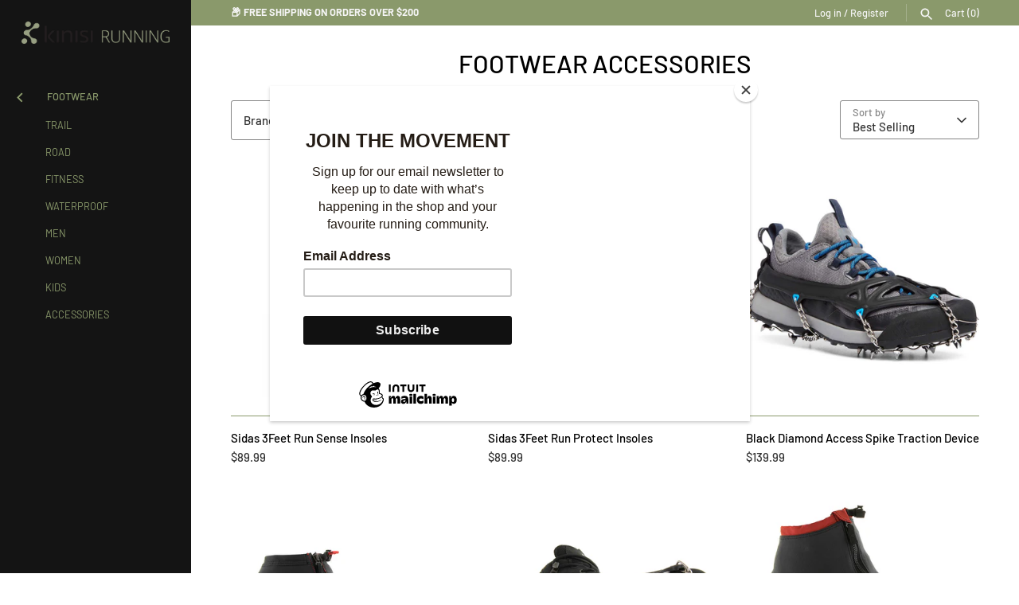

--- FILE ---
content_type: text/html; charset=utf-8
request_url: https://kinisi.co.nz/collections/footwear-accessories
body_size: 26001
content:
<!doctype html>
<html class="no-js" lang="en">
<head>
  <!-- Masonry 6.1.1 -->

  <meta charset="utf-8" />
<meta name="viewport" content="width=device-width,initial-scale=1.0" />
<meta http-equiv="X-UA-Compatible" content="IE=edge">

<link rel="preconnect" href="https://cdn.shopify.com" crossorigin>
<link rel="preconnect" href="https://fonts.shopify.com" crossorigin>
<link rel="preconnect" href="https://monorail-edge.shopifysvc.com"><link rel="preload" as="font" href="//kinisi.co.nz/cdn/fonts/barlow/barlow_n5.a193a1990790eba0cc5cca569d23799830e90f07.woff2" type="font/woff2" crossorigin><link rel="preload" as="font" href="//kinisi.co.nz/cdn/fonts/barlow/barlow_n5.a193a1990790eba0cc5cca569d23799830e90f07.woff2" type="font/woff2" crossorigin><link rel="preload" as="font" href="//kinisi.co.nz/cdn/fonts/barlow/barlow_n5.a193a1990790eba0cc5cca569d23799830e90f07.woff2" type="font/woff2" crossorigin><link rel="preload" as="font" href="//kinisi.co.nz/cdn/fonts/barlow/barlow_n5.a193a1990790eba0cc5cca569d23799830e90f07.woff2" type="font/woff2" crossorigin><link rel="preload" href="//kinisi.co.nz/cdn/shop/t/2/assets/vendor.min.js?v=121981633835053343841702630759" as="script">
<link rel="preload" href="//kinisi.co.nz/cdn/shop/t/2/assets/theme.js?v=49712294725630917341714583585" as="script"><link rel="canonical" href="https://kinisi.co.nz/collections/footwear-accessories" /><link rel="icon" href="//kinisi.co.nz/cdn/shop/files/KR_logo_stacked_colour.png?crop=center&height=48&v=1717577731&width=48" type="image/png">

  <title>
    FOOTWEAR ACCESSORIES &ndash; Kinisi Running
  </title>

  <meta property="og:site_name" content="Kinisi Running">
<meta property="og:url" content="https://kinisi.co.nz/collections/footwear-accessories">
<meta property="og:title" content="FOOTWEAR ACCESSORIES">
<meta property="og:type" content="product.group">
<meta property="og:description" content="Speciality running store in Wanaka, New Zealand. We sell footwear, apparel, accessories, nutrition and dog accessories. We have regular group runs, free coffee and great service. Our consultation room is available for rent.  "><meta name="twitter:card" content="summary_large_image">
<meta name="twitter:title" content="FOOTWEAR ACCESSORIES">
<meta name="twitter:description" content="Speciality running store in Wanaka, New Zealand. We sell footwear, apparel, accessories, nutrition and dog accessories. We have regular group runs, free coffee and great service. Our consultation room is available for rent.  ">

<style>
    @font-face {
  font-family: Barlow;
  font-weight: 500;
  font-style: normal;
  font-display: fallback;
  src: url("//kinisi.co.nz/cdn/fonts/barlow/barlow_n5.a193a1990790eba0cc5cca569d23799830e90f07.woff2") format("woff2"),
       url("//kinisi.co.nz/cdn/fonts/barlow/barlow_n5.ae31c82169b1dc0715609b8cc6a610b917808358.woff") format("woff");
}

    @font-face {
  font-family: Barlow;
  font-weight: 700;
  font-style: normal;
  font-display: fallback;
  src: url("//kinisi.co.nz/cdn/fonts/barlow/barlow_n7.691d1d11f150e857dcbc1c10ef03d825bc378d81.woff2") format("woff2"),
       url("//kinisi.co.nz/cdn/fonts/barlow/barlow_n7.4fdbb1cb7da0e2c2f88492243ffa2b4f91924840.woff") format("woff");
}

    @font-face {
  font-family: Barlow;
  font-weight: 500;
  font-style: italic;
  font-display: fallback;
  src: url("//kinisi.co.nz/cdn/fonts/barlow/barlow_i5.714d58286997b65cd479af615cfa9bb0a117a573.woff2") format("woff2"),
       url("//kinisi.co.nz/cdn/fonts/barlow/barlow_i5.0120f77e6447d3b5df4bbec8ad8c2d029d87fb21.woff") format("woff");
}

    @font-face {
  font-family: Barlow;
  font-weight: 700;
  font-style: italic;
  font-display: fallback;
  src: url("//kinisi.co.nz/cdn/fonts/barlow/barlow_i7.50e19d6cc2ba5146fa437a5a7443c76d5d730103.woff2") format("woff2"),
       url("//kinisi.co.nz/cdn/fonts/barlow/barlow_i7.47e9f98f1b094d912e6fd631cc3fe93d9f40964f.woff") format("woff");
}

    @font-face {
  font-family: Barlow;
  font-weight: 500;
  font-style: normal;
  font-display: fallback;
  src: url("//kinisi.co.nz/cdn/fonts/barlow/barlow_n5.a193a1990790eba0cc5cca569d23799830e90f07.woff2") format("woff2"),
       url("//kinisi.co.nz/cdn/fonts/barlow/barlow_n5.ae31c82169b1dc0715609b8cc6a610b917808358.woff") format("woff");
}

    @font-face {
  font-family: Barlow;
  font-weight: 500;
  font-style: normal;
  font-display: fallback;
  src: url("//kinisi.co.nz/cdn/fonts/barlow/barlow_n5.a193a1990790eba0cc5cca569d23799830e90f07.woff2") format("woff2"),
       url("//kinisi.co.nz/cdn/fonts/barlow/barlow_n5.ae31c82169b1dc0715609b8cc6a610b917808358.woff") format("woff");
}

    
      @font-face {
  font-family: Barlow;
  font-weight: 400;
  font-style: normal;
  font-display: fallback;
  src: url("//kinisi.co.nz/cdn/fonts/barlow/barlow_n4.038c60d7ea9ddb238b2f64ba6f463ba6c0b5e5ad.woff2") format("woff2"),
       url("//kinisi.co.nz/cdn/fonts/barlow/barlow_n4.074a9f2b990b38aec7d56c68211821e455b6d075.woff") format("woff");
}

    
    @font-face {
  font-family: Barlow;
  font-weight: 500;
  font-style: normal;
  font-display: fallback;
  src: url("//kinisi.co.nz/cdn/fonts/barlow/barlow_n5.a193a1990790eba0cc5cca569d23799830e90f07.woff2") format("woff2"),
       url("//kinisi.co.nz/cdn/fonts/barlow/barlow_n5.ae31c82169b1dc0715609b8cc6a610b917808358.woff") format("woff");
}

  </style>

  <link href="//kinisi.co.nz/cdn/shop/t/2/assets/styles.css?v=140256310522477211951759332270" rel="stylesheet" type="text/css" media="all" />

  <script>
    document.documentElement.className = document.documentElement.className.replace('no-js', 'js');
    window.theme = window.theme || {};
    theme.money_format = "${{amount}}";theme.money_format_with_product_code_preference = "${{amount}}";theme.strings = {
      previous: "Previous",
      next: "Next",
      close: "Close",
      searchReadMore: "Read more",
      liveSearchSeeAll: "See all",
      productsListingFrom: "From",
      productListingQuickView: "Quick View",
      products_listing_more_products: "More products",
      products_listing_loading: "Loading...",
      products_listing_no_more_products: "No more products",
      products_variant_non_existent: "Unavailable",
      products_product_unit_price_separator: " \/ ",
      products_product_add_to_cart: "Add to Cart",
      products_variant_out_of_stock: "Out of stock",
      products_product_adding_to_cart: "Adding",
      products_product_added_to_cart: "Added to cart",
      products_product_added_cta: "Go to cart",
      onlyXLeft: "[[ quantity ]] in stock",
      cart_terms_confirmation: "You must agree to the terms and conditions before continuing.",
      addressError: "Error looking up that address",
      addressNoResults: "No results for that address",
      addressQueryLimit: "You have exceeded the Google API usage limit. Consider upgrading to a \u003ca href=\"https:\/\/developers.google.com\/maps\/premium\/usage-limits\"\u003ePremium Plan\u003c\/a\u003e.",
      authError: "There was a problem authenticating your Google Maps API Key."
    };
    theme.routes = {
      search_url: '/search',
      cart_url: '/cart',
      cart_add_url: '/cart/add',
      predictive_search_url: '/search/suggest'
    };
    theme.settings = {
      enable_live_search: true,
      prod_block_qv: true,
      block_gut_int: 15,
      block_width_int: 250
    };
  </script>

  <script>window.performance && window.performance.mark && window.performance.mark('shopify.content_for_header.start');</script><meta name="google-site-verification" content="Y8cq28ls-JAjA2O-vmwUiKs3uKRPQwMd8Wr-p-h_TJo">
<meta id="shopify-digital-wallet" name="shopify-digital-wallet" content="/57464684631/digital_wallets/dialog">
<meta name="shopify-checkout-api-token" content="03bf8cf8a1a78d7a1c1f591df61eff0a">
<link rel="alternate" type="application/atom+xml" title="Feed" href="/collections/footwear-accessories.atom" />
<link rel="alternate" type="application/json+oembed" href="https://kinisi.co.nz/collections/footwear-accessories.oembed">
<script async="async" src="/checkouts/internal/preloads.js?locale=en-NZ"></script>
<link rel="preconnect" href="https://shop.app" crossorigin="anonymous">
<script async="async" src="https://shop.app/checkouts/internal/preloads.js?locale=en-NZ&shop_id=57464684631" crossorigin="anonymous"></script>
<script id="apple-pay-shop-capabilities" type="application/json">{"shopId":57464684631,"countryCode":"NZ","currencyCode":"NZD","merchantCapabilities":["supports3DS"],"merchantId":"gid:\/\/shopify\/Shop\/57464684631","merchantName":"Kinisi Running","requiredBillingContactFields":["postalAddress","email","phone"],"requiredShippingContactFields":["postalAddress","email","phone"],"shippingType":"shipping","supportedNetworks":["visa","masterCard"],"total":{"type":"pending","label":"Kinisi Running","amount":"1.00"},"shopifyPaymentsEnabled":true,"supportsSubscriptions":true}</script>
<script id="shopify-features" type="application/json">{"accessToken":"03bf8cf8a1a78d7a1c1f591df61eff0a","betas":["rich-media-storefront-analytics"],"domain":"kinisi.co.nz","predictiveSearch":true,"shopId":57464684631,"locale":"en"}</script>
<script>var Shopify = Shopify || {};
Shopify.shop = "111b2d-4.myshopify.com";
Shopify.locale = "en";
Shopify.currency = {"active":"NZD","rate":"1.0"};
Shopify.country = "NZ";
Shopify.theme = {"name":"Masonry","id":125009920087,"schema_name":"Masonry","schema_version":"6.1.1","theme_store_id":450,"role":"main"};
Shopify.theme.handle = "null";
Shopify.theme.style = {"id":null,"handle":null};
Shopify.cdnHost = "kinisi.co.nz/cdn";
Shopify.routes = Shopify.routes || {};
Shopify.routes.root = "/";</script>
<script type="module">!function(o){(o.Shopify=o.Shopify||{}).modules=!0}(window);</script>
<script>!function(o){function n(){var o=[];function n(){o.push(Array.prototype.slice.apply(arguments))}return n.q=o,n}var t=o.Shopify=o.Shopify||{};t.loadFeatures=n(),t.autoloadFeatures=n()}(window);</script>
<script>
  window.ShopifyPay = window.ShopifyPay || {};
  window.ShopifyPay.apiHost = "shop.app\/pay";
  window.ShopifyPay.redirectState = null;
</script>
<script id="shop-js-analytics" type="application/json">{"pageType":"collection"}</script>
<script defer="defer" async type="module" src="//kinisi.co.nz/cdn/shopifycloud/shop-js/modules/v2/client.init-shop-cart-sync_IZsNAliE.en.esm.js"></script>
<script defer="defer" async type="module" src="//kinisi.co.nz/cdn/shopifycloud/shop-js/modules/v2/chunk.common_0OUaOowp.esm.js"></script>
<script type="module">
  await import("//kinisi.co.nz/cdn/shopifycloud/shop-js/modules/v2/client.init-shop-cart-sync_IZsNAliE.en.esm.js");
await import("//kinisi.co.nz/cdn/shopifycloud/shop-js/modules/v2/chunk.common_0OUaOowp.esm.js");

  window.Shopify.SignInWithShop?.initShopCartSync?.({"fedCMEnabled":true,"windoidEnabled":true});

</script>
<script>
  window.Shopify = window.Shopify || {};
  if (!window.Shopify.featureAssets) window.Shopify.featureAssets = {};
  window.Shopify.featureAssets['shop-js'] = {"shop-cart-sync":["modules/v2/client.shop-cart-sync_DLOhI_0X.en.esm.js","modules/v2/chunk.common_0OUaOowp.esm.js"],"init-fed-cm":["modules/v2/client.init-fed-cm_C6YtU0w6.en.esm.js","modules/v2/chunk.common_0OUaOowp.esm.js"],"shop-button":["modules/v2/client.shop-button_BCMx7GTG.en.esm.js","modules/v2/chunk.common_0OUaOowp.esm.js"],"shop-cash-offers":["modules/v2/client.shop-cash-offers_BT26qb5j.en.esm.js","modules/v2/chunk.common_0OUaOowp.esm.js","modules/v2/chunk.modal_CGo_dVj3.esm.js"],"init-windoid":["modules/v2/client.init-windoid_B9PkRMql.en.esm.js","modules/v2/chunk.common_0OUaOowp.esm.js"],"init-shop-email-lookup-coordinator":["modules/v2/client.init-shop-email-lookup-coordinator_DZkqjsbU.en.esm.js","modules/v2/chunk.common_0OUaOowp.esm.js"],"shop-toast-manager":["modules/v2/client.shop-toast-manager_Di2EnuM7.en.esm.js","modules/v2/chunk.common_0OUaOowp.esm.js"],"shop-login-button":["modules/v2/client.shop-login-button_BtqW_SIO.en.esm.js","modules/v2/chunk.common_0OUaOowp.esm.js","modules/v2/chunk.modal_CGo_dVj3.esm.js"],"avatar":["modules/v2/client.avatar_BTnouDA3.en.esm.js"],"pay-button":["modules/v2/client.pay-button_CWa-C9R1.en.esm.js","modules/v2/chunk.common_0OUaOowp.esm.js"],"init-shop-cart-sync":["modules/v2/client.init-shop-cart-sync_IZsNAliE.en.esm.js","modules/v2/chunk.common_0OUaOowp.esm.js"],"init-customer-accounts":["modules/v2/client.init-customer-accounts_DenGwJTU.en.esm.js","modules/v2/client.shop-login-button_BtqW_SIO.en.esm.js","modules/v2/chunk.common_0OUaOowp.esm.js","modules/v2/chunk.modal_CGo_dVj3.esm.js"],"init-shop-for-new-customer-accounts":["modules/v2/client.init-shop-for-new-customer-accounts_JdHXxpS9.en.esm.js","modules/v2/client.shop-login-button_BtqW_SIO.en.esm.js","modules/v2/chunk.common_0OUaOowp.esm.js","modules/v2/chunk.modal_CGo_dVj3.esm.js"],"init-customer-accounts-sign-up":["modules/v2/client.init-customer-accounts-sign-up_D6__K_p8.en.esm.js","modules/v2/client.shop-login-button_BtqW_SIO.en.esm.js","modules/v2/chunk.common_0OUaOowp.esm.js","modules/v2/chunk.modal_CGo_dVj3.esm.js"],"checkout-modal":["modules/v2/client.checkout-modal_C_ZQDY6s.en.esm.js","modules/v2/chunk.common_0OUaOowp.esm.js","modules/v2/chunk.modal_CGo_dVj3.esm.js"],"shop-follow-button":["modules/v2/client.shop-follow-button_XetIsj8l.en.esm.js","modules/v2/chunk.common_0OUaOowp.esm.js","modules/v2/chunk.modal_CGo_dVj3.esm.js"],"lead-capture":["modules/v2/client.lead-capture_DvA72MRN.en.esm.js","modules/v2/chunk.common_0OUaOowp.esm.js","modules/v2/chunk.modal_CGo_dVj3.esm.js"],"shop-login":["modules/v2/client.shop-login_ClXNxyh6.en.esm.js","modules/v2/chunk.common_0OUaOowp.esm.js","modules/v2/chunk.modal_CGo_dVj3.esm.js"],"payment-terms":["modules/v2/client.payment-terms_CNlwjfZz.en.esm.js","modules/v2/chunk.common_0OUaOowp.esm.js","modules/v2/chunk.modal_CGo_dVj3.esm.js"]};
</script>
<script>(function() {
  var isLoaded = false;
  function asyncLoad() {
    if (isLoaded) return;
    isLoaded = true;
    var urls = ["https:\/\/chimpstatic.com\/mcjs-connected\/js\/users\/d6572aa4d1b4b192ae0bc5560\/d4ba2a8e6d0757b4d11b6503f.js?shop=111b2d-4.myshopify.com","\/\/cdn.shopify.com\/proxy\/1ea3721ee1156f6e8b315c29973267b6b0f193ab4dea9e1bfea07fd1bc9dd3a8\/111b2d-4.bookthatapp.com\/javascripts\/bta-installed.js?shop=111b2d-4.myshopify.com\u0026sp-cache-control=cHVibGljLCBtYXgtYWdlPTkwMA","\/\/cdn.shopify.com\/proxy\/7b0dce6be3a9d31db0e4f4b1f4b2752d0a881cc4a009621fe261f13a89059d32\/111b2d-4.bookthatapp.com\/sdk\/v1\/js\/bta-order-status-bootstrap.min.js?shop=111b2d-4.myshopify.com\u0026sp-cache-control=cHVibGljLCBtYXgtYWdlPTkwMA"];
    for (var i = 0; i < urls.length; i++) {
      var s = document.createElement('script');
      s.type = 'text/javascript';
      s.async = true;
      s.src = urls[i];
      var x = document.getElementsByTagName('script')[0];
      x.parentNode.insertBefore(s, x);
    }
  };
  if(window.attachEvent) {
    window.attachEvent('onload', asyncLoad);
  } else {
    window.addEventListener('load', asyncLoad, false);
  }
})();</script>
<script id="__st">var __st={"a":57464684631,"offset":46800,"reqid":"116b4493-068d-49c9-ab10-bf9008651406-1768400444","pageurl":"kinisi.co.nz\/collections\/footwear-accessories","u":"93f649c83ecf","p":"collection","rtyp":"collection","rid":277431615575};</script>
<script>window.ShopifyPaypalV4VisibilityTracking = true;</script>
<script id="captcha-bootstrap">!function(){'use strict';const t='contact',e='account',n='new_comment',o=[[t,t],['blogs',n],['comments',n],[t,'customer']],c=[[e,'customer_login'],[e,'guest_login'],[e,'recover_customer_password'],[e,'create_customer']],r=t=>t.map((([t,e])=>`form[action*='/${t}']:not([data-nocaptcha='true']) input[name='form_type'][value='${e}']`)).join(','),a=t=>()=>t?[...document.querySelectorAll(t)].map((t=>t.form)):[];function s(){const t=[...o],e=r(t);return a(e)}const i='password',u='form_key',d=['recaptcha-v3-token','g-recaptcha-response','h-captcha-response',i],f=()=>{try{return window.sessionStorage}catch{return}},m='__shopify_v',_=t=>t.elements[u];function p(t,e,n=!1){try{const o=window.sessionStorage,c=JSON.parse(o.getItem(e)),{data:r}=function(t){const{data:e,action:n}=t;return t[m]||n?{data:e,action:n}:{data:t,action:n}}(c);for(const[e,n]of Object.entries(r))t.elements[e]&&(t.elements[e].value=n);n&&o.removeItem(e)}catch(o){console.error('form repopulation failed',{error:o})}}const l='form_type',E='cptcha';function T(t){t.dataset[E]=!0}const w=window,h=w.document,L='Shopify',v='ce_forms',y='captcha';let A=!1;((t,e)=>{const n=(g='f06e6c50-85a8-45c8-87d0-21a2b65856fe',I='https://cdn.shopify.com/shopifycloud/storefront-forms-hcaptcha/ce_storefront_forms_captcha_hcaptcha.v1.5.2.iife.js',D={infoText:'Protected by hCaptcha',privacyText:'Privacy',termsText:'Terms'},(t,e,n)=>{const o=w[L][v],c=o.bindForm;if(c)return c(t,g,e,D).then(n);var r;o.q.push([[t,g,e,D],n]),r=I,A||(h.body.append(Object.assign(h.createElement('script'),{id:'captcha-provider',async:!0,src:r})),A=!0)});var g,I,D;w[L]=w[L]||{},w[L][v]=w[L][v]||{},w[L][v].q=[],w[L][y]=w[L][y]||{},w[L][y].protect=function(t,e){n(t,void 0,e),T(t)},Object.freeze(w[L][y]),function(t,e,n,w,h,L){const[v,y,A,g]=function(t,e,n){const i=e?o:[],u=t?c:[],d=[...i,...u],f=r(d),m=r(i),_=r(d.filter((([t,e])=>n.includes(e))));return[a(f),a(m),a(_),s()]}(w,h,L),I=t=>{const e=t.target;return e instanceof HTMLFormElement?e:e&&e.form},D=t=>v().includes(t);t.addEventListener('submit',(t=>{const e=I(t);if(!e)return;const n=D(e)&&!e.dataset.hcaptchaBound&&!e.dataset.recaptchaBound,o=_(e),c=g().includes(e)&&(!o||!o.value);(n||c)&&t.preventDefault(),c&&!n&&(function(t){try{if(!f())return;!function(t){const e=f();if(!e)return;const n=_(t);if(!n)return;const o=n.value;o&&e.removeItem(o)}(t);const e=Array.from(Array(32),(()=>Math.random().toString(36)[2])).join('');!function(t,e){_(t)||t.append(Object.assign(document.createElement('input'),{type:'hidden',name:u})),t.elements[u].value=e}(t,e),function(t,e){const n=f();if(!n)return;const o=[...t.querySelectorAll(`input[type='${i}']`)].map((({name:t})=>t)),c=[...d,...o],r={};for(const[a,s]of new FormData(t).entries())c.includes(a)||(r[a]=s);n.setItem(e,JSON.stringify({[m]:1,action:t.action,data:r}))}(t,e)}catch(e){console.error('failed to persist form',e)}}(e),e.submit())}));const S=(t,e)=>{t&&!t.dataset[E]&&(n(t,e.some((e=>e===t))),T(t))};for(const o of['focusin','change'])t.addEventListener(o,(t=>{const e=I(t);D(e)&&S(e,y())}));const B=e.get('form_key'),M=e.get(l),P=B&&M;t.addEventListener('DOMContentLoaded',(()=>{const t=y();if(P)for(const e of t)e.elements[l].value===M&&p(e,B);[...new Set([...A(),...v().filter((t=>'true'===t.dataset.shopifyCaptcha))])].forEach((e=>S(e,t)))}))}(h,new URLSearchParams(w.location.search),n,t,e,['guest_login'])})(!0,!0)}();</script>
<script integrity="sha256-4kQ18oKyAcykRKYeNunJcIwy7WH5gtpwJnB7kiuLZ1E=" data-source-attribution="shopify.loadfeatures" defer="defer" src="//kinisi.co.nz/cdn/shopifycloud/storefront/assets/storefront/load_feature-a0a9edcb.js" crossorigin="anonymous"></script>
<script crossorigin="anonymous" defer="defer" src="//kinisi.co.nz/cdn/shopifycloud/storefront/assets/shopify_pay/storefront-65b4c6d7.js?v=20250812"></script>
<script data-source-attribution="shopify.dynamic_checkout.dynamic.init">var Shopify=Shopify||{};Shopify.PaymentButton=Shopify.PaymentButton||{isStorefrontPortableWallets:!0,init:function(){window.Shopify.PaymentButton.init=function(){};var t=document.createElement("script");t.src="https://kinisi.co.nz/cdn/shopifycloud/portable-wallets/latest/portable-wallets.en.js",t.type="module",document.head.appendChild(t)}};
</script>
<script data-source-attribution="shopify.dynamic_checkout.buyer_consent">
  function portableWalletsHideBuyerConsent(e){var t=document.getElementById("shopify-buyer-consent"),n=document.getElementById("shopify-subscription-policy-button");t&&n&&(t.classList.add("hidden"),t.setAttribute("aria-hidden","true"),n.removeEventListener("click",e))}function portableWalletsShowBuyerConsent(e){var t=document.getElementById("shopify-buyer-consent"),n=document.getElementById("shopify-subscription-policy-button");t&&n&&(t.classList.remove("hidden"),t.removeAttribute("aria-hidden"),n.addEventListener("click",e))}window.Shopify?.PaymentButton&&(window.Shopify.PaymentButton.hideBuyerConsent=portableWalletsHideBuyerConsent,window.Shopify.PaymentButton.showBuyerConsent=portableWalletsShowBuyerConsent);
</script>
<script data-source-attribution="shopify.dynamic_checkout.cart.bootstrap">document.addEventListener("DOMContentLoaded",(function(){function t(){return document.querySelector("shopify-accelerated-checkout-cart, shopify-accelerated-checkout")}if(t())Shopify.PaymentButton.init();else{new MutationObserver((function(e,n){t()&&(Shopify.PaymentButton.init(),n.disconnect())})).observe(document.body,{childList:!0,subtree:!0})}}));
</script>
<link id="shopify-accelerated-checkout-styles" rel="stylesheet" media="screen" href="https://kinisi.co.nz/cdn/shopifycloud/portable-wallets/latest/accelerated-checkout-backwards-compat.css" crossorigin="anonymous">
<style id="shopify-accelerated-checkout-cart">
        #shopify-buyer-consent {
  margin-top: 1em;
  display: inline-block;
  width: 100%;
}

#shopify-buyer-consent.hidden {
  display: none;
}

#shopify-subscription-policy-button {
  background: none;
  border: none;
  padding: 0;
  text-decoration: underline;
  font-size: inherit;
  cursor: pointer;
}

#shopify-subscription-policy-button::before {
  box-shadow: none;
}

      </style>

<script>window.performance && window.performance.mark && window.performance.mark('shopify.content_for_header.end');</script>
<!-- BEGIN app block: shopify://apps/bta-appointment-booking-app/blocks/widgets/447b4be3-b8e8-4347-959f-d9a05d4b2d5d -->
<script>var bondVariantIds = [], productConfig = {}, productMetafields;productMetafields = '';

        if (productMetafields !== '') {
            productConfig = JSON.parse('{"' +
                decodeURI(productMetafields).replace(/"/g, '\\"').replace(/&/g, '","').replace(/=/g, '":"')
                + '"}');
        }

    const parsedSettings = JSON.parse('{"dateFormat":"MM/DD/YYYY","domain":"kinisi.co.nz","env":"production","path_prefix":"/apps/bookthatapp","should_load":true,"widget_enabled_list":["reservation","rental"],"widget_on_every_page":true,"widgets_mode":{}}' || '{}')

    window.BtaConfig = {
        account: '111b2d-4',
        bondVariantIds: bondVariantIds,
        cart: `{"note":null,"attributes":{},"original_total_price":0,"total_price":0,"total_discount":0,"total_weight":0.0,"item_count":0,"items":[],"requires_shipping":false,"currency":"NZD","items_subtotal_price":0,"cart_level_discount_applications":[],"checkout_charge_amount":0}`,
        customer: '',settings: parsedSettings,
        version: '1.6'
    }

    const pathPrefix = parsedSettings.path_prefix || '/apps/bookthatapp';
    const widgetScriptUrl = `//kinisi.co.nz${pathPrefix}/sdk/v1/js/bta-widgets-bootstrap.min.js`;

    const widgetScript = document.createElement('script');

    widgetScript.src = widgetScriptUrl;
    widgetScript.defer = true;
    // render the script tag in the head
    document.head.appendChild(widgetScript);
</script>


<!-- END app block --><link href="https://monorail-edge.shopifysvc.com" rel="dns-prefetch">
<script>(function(){if ("sendBeacon" in navigator && "performance" in window) {try {var session_token_from_headers = performance.getEntriesByType('navigation')[0].serverTiming.find(x => x.name == '_s').description;} catch {var session_token_from_headers = undefined;}var session_cookie_matches = document.cookie.match(/_shopify_s=([^;]*)/);var session_token_from_cookie = session_cookie_matches && session_cookie_matches.length === 2 ? session_cookie_matches[1] : "";var session_token = session_token_from_headers || session_token_from_cookie || "";function handle_abandonment_event(e) {var entries = performance.getEntries().filter(function(entry) {return /monorail-edge.shopifysvc.com/.test(entry.name);});if (!window.abandonment_tracked && entries.length === 0) {window.abandonment_tracked = true;var currentMs = Date.now();var navigation_start = performance.timing.navigationStart;var payload = {shop_id: 57464684631,url: window.location.href,navigation_start,duration: currentMs - navigation_start,session_token,page_type: "collection"};window.navigator.sendBeacon("https://monorail-edge.shopifysvc.com/v1/produce", JSON.stringify({schema_id: "online_store_buyer_site_abandonment/1.1",payload: payload,metadata: {event_created_at_ms: currentMs,event_sent_at_ms: currentMs}}));}}window.addEventListener('pagehide', handle_abandonment_event);}}());</script>
<script id="web-pixels-manager-setup">(function e(e,d,r,n,o){if(void 0===o&&(o={}),!Boolean(null===(a=null===(i=window.Shopify)||void 0===i?void 0:i.analytics)||void 0===a?void 0:a.replayQueue)){var i,a;window.Shopify=window.Shopify||{};var t=window.Shopify;t.analytics=t.analytics||{};var s=t.analytics;s.replayQueue=[],s.publish=function(e,d,r){return s.replayQueue.push([e,d,r]),!0};try{self.performance.mark("wpm:start")}catch(e){}var l=function(){var e={modern:/Edge?\/(1{2}[4-9]|1[2-9]\d|[2-9]\d{2}|\d{4,})\.\d+(\.\d+|)|Firefox\/(1{2}[4-9]|1[2-9]\d|[2-9]\d{2}|\d{4,})\.\d+(\.\d+|)|Chrom(ium|e)\/(9{2}|\d{3,})\.\d+(\.\d+|)|(Maci|X1{2}).+ Version\/(15\.\d+|(1[6-9]|[2-9]\d|\d{3,})\.\d+)([,.]\d+|)( \(\w+\)|)( Mobile\/\w+|) Safari\/|Chrome.+OPR\/(9{2}|\d{3,})\.\d+\.\d+|(CPU[ +]OS|iPhone[ +]OS|CPU[ +]iPhone|CPU IPhone OS|CPU iPad OS)[ +]+(15[._]\d+|(1[6-9]|[2-9]\d|\d{3,})[._]\d+)([._]\d+|)|Android:?[ /-](13[3-9]|1[4-9]\d|[2-9]\d{2}|\d{4,})(\.\d+|)(\.\d+|)|Android.+Firefox\/(13[5-9]|1[4-9]\d|[2-9]\d{2}|\d{4,})\.\d+(\.\d+|)|Android.+Chrom(ium|e)\/(13[3-9]|1[4-9]\d|[2-9]\d{2}|\d{4,})\.\d+(\.\d+|)|SamsungBrowser\/([2-9]\d|\d{3,})\.\d+/,legacy:/Edge?\/(1[6-9]|[2-9]\d|\d{3,})\.\d+(\.\d+|)|Firefox\/(5[4-9]|[6-9]\d|\d{3,})\.\d+(\.\d+|)|Chrom(ium|e)\/(5[1-9]|[6-9]\d|\d{3,})\.\d+(\.\d+|)([\d.]+$|.*Safari\/(?![\d.]+ Edge\/[\d.]+$))|(Maci|X1{2}).+ Version\/(10\.\d+|(1[1-9]|[2-9]\d|\d{3,})\.\d+)([,.]\d+|)( \(\w+\)|)( Mobile\/\w+|) Safari\/|Chrome.+OPR\/(3[89]|[4-9]\d|\d{3,})\.\d+\.\d+|(CPU[ +]OS|iPhone[ +]OS|CPU[ +]iPhone|CPU IPhone OS|CPU iPad OS)[ +]+(10[._]\d+|(1[1-9]|[2-9]\d|\d{3,})[._]\d+)([._]\d+|)|Android:?[ /-](13[3-9]|1[4-9]\d|[2-9]\d{2}|\d{4,})(\.\d+|)(\.\d+|)|Mobile Safari.+OPR\/([89]\d|\d{3,})\.\d+\.\d+|Android.+Firefox\/(13[5-9]|1[4-9]\d|[2-9]\d{2}|\d{4,})\.\d+(\.\d+|)|Android.+Chrom(ium|e)\/(13[3-9]|1[4-9]\d|[2-9]\d{2}|\d{4,})\.\d+(\.\d+|)|Android.+(UC? ?Browser|UCWEB|U3)[ /]?(15\.([5-9]|\d{2,})|(1[6-9]|[2-9]\d|\d{3,})\.\d+)\.\d+|SamsungBrowser\/(5\.\d+|([6-9]|\d{2,})\.\d+)|Android.+MQ{2}Browser\/(14(\.(9|\d{2,})|)|(1[5-9]|[2-9]\d|\d{3,})(\.\d+|))(\.\d+|)|K[Aa][Ii]OS\/(3\.\d+|([4-9]|\d{2,})\.\d+)(\.\d+|)/},d=e.modern,r=e.legacy,n=navigator.userAgent;return n.match(d)?"modern":n.match(r)?"legacy":"unknown"}(),u="modern"===l?"modern":"legacy",c=(null!=n?n:{modern:"",legacy:""})[u],f=function(e){return[e.baseUrl,"/wpm","/b",e.hashVersion,"modern"===e.buildTarget?"m":"l",".js"].join("")}({baseUrl:d,hashVersion:r,buildTarget:u}),m=function(e){var d=e.version,r=e.bundleTarget,n=e.surface,o=e.pageUrl,i=e.monorailEndpoint;return{emit:function(e){var a=e.status,t=e.errorMsg,s=(new Date).getTime(),l=JSON.stringify({metadata:{event_sent_at_ms:s},events:[{schema_id:"web_pixels_manager_load/3.1",payload:{version:d,bundle_target:r,page_url:o,status:a,surface:n,error_msg:t},metadata:{event_created_at_ms:s}}]});if(!i)return console&&console.warn&&console.warn("[Web Pixels Manager] No Monorail endpoint provided, skipping logging."),!1;try{return self.navigator.sendBeacon.bind(self.navigator)(i,l)}catch(e){}var u=new XMLHttpRequest;try{return u.open("POST",i,!0),u.setRequestHeader("Content-Type","text/plain"),u.send(l),!0}catch(e){return console&&console.warn&&console.warn("[Web Pixels Manager] Got an unhandled error while logging to Monorail."),!1}}}}({version:r,bundleTarget:l,surface:e.surface,pageUrl:self.location.href,monorailEndpoint:e.monorailEndpoint});try{o.browserTarget=l,function(e){var d=e.src,r=e.async,n=void 0===r||r,o=e.onload,i=e.onerror,a=e.sri,t=e.scriptDataAttributes,s=void 0===t?{}:t,l=document.createElement("script"),u=document.querySelector("head"),c=document.querySelector("body");if(l.async=n,l.src=d,a&&(l.integrity=a,l.crossOrigin="anonymous"),s)for(var f in s)if(Object.prototype.hasOwnProperty.call(s,f))try{l.dataset[f]=s[f]}catch(e){}if(o&&l.addEventListener("load",o),i&&l.addEventListener("error",i),u)u.appendChild(l);else{if(!c)throw new Error("Did not find a head or body element to append the script");c.appendChild(l)}}({src:f,async:!0,onload:function(){if(!function(){var e,d;return Boolean(null===(d=null===(e=window.Shopify)||void 0===e?void 0:e.analytics)||void 0===d?void 0:d.initialized)}()){var d=window.webPixelsManager.init(e)||void 0;if(d){var r=window.Shopify.analytics;r.replayQueue.forEach((function(e){var r=e[0],n=e[1],o=e[2];d.publishCustomEvent(r,n,o)})),r.replayQueue=[],r.publish=d.publishCustomEvent,r.visitor=d.visitor,r.initialized=!0}}},onerror:function(){return m.emit({status:"failed",errorMsg:"".concat(f," has failed to load")})},sri:function(e){var d=/^sha384-[A-Za-z0-9+/=]+$/;return"string"==typeof e&&d.test(e)}(c)?c:"",scriptDataAttributes:o}),m.emit({status:"loading"})}catch(e){m.emit({status:"failed",errorMsg:(null==e?void 0:e.message)||"Unknown error"})}}})({shopId: 57464684631,storefrontBaseUrl: "https://kinisi.co.nz",extensionsBaseUrl: "https://extensions.shopifycdn.com/cdn/shopifycloud/web-pixels-manager",monorailEndpoint: "https://monorail-edge.shopifysvc.com/unstable/produce_batch",surface: "storefront-renderer",enabledBetaFlags: ["2dca8a86","a0d5f9d2"],webPixelsConfigList: [{"id":"823590999","configuration":"{\"pixel_id\":\"3604511246524904\",\"pixel_type\":\"facebook_pixel\"}","eventPayloadVersion":"v1","runtimeContext":"OPEN","scriptVersion":"ca16bc87fe92b6042fbaa3acc2fbdaa6","type":"APP","apiClientId":2329312,"privacyPurposes":["ANALYTICS","MARKETING","SALE_OF_DATA"],"dataSharingAdjustments":{"protectedCustomerApprovalScopes":["read_customer_address","read_customer_email","read_customer_name","read_customer_personal_data","read_customer_phone"]}},{"id":"329056343","configuration":"{\"config\":\"{\\\"pixel_id\\\":\\\"G-9T4MH25M9N\\\",\\\"target_country\\\":\\\"NZ\\\",\\\"gtag_events\\\":[{\\\"type\\\":\\\"search\\\",\\\"action_label\\\":[\\\"G-9T4MH25M9N\\\",\\\"AW-16471614557\\\/yFImCNu-4a0ZEN3Io649\\\"]},{\\\"type\\\":\\\"begin_checkout\\\",\\\"action_label\\\":[\\\"G-9T4MH25M9N\\\",\\\"AW-16471614557\\\/DPHdCNm_4a0ZEN3Io649\\\"]},{\\\"type\\\":\\\"view_item\\\",\\\"action_label\\\":[\\\"G-9T4MH25M9N\\\",\\\"AW-16471614557\\\/BylbCNi-4a0ZEN3Io649\\\",\\\"MC-1K53C1JJYM\\\"]},{\\\"type\\\":\\\"purchase\\\",\\\"action_label\\\":[\\\"G-9T4MH25M9N\\\",\\\"AW-16471614557\\\/SbJyCNK-4a0ZEN3Io649\\\",\\\"MC-1K53C1JJYM\\\"]},{\\\"type\\\":\\\"page_view\\\",\\\"action_label\\\":[\\\"G-9T4MH25M9N\\\",\\\"AW-16471614557\\\/Cn2FCNW-4a0ZEN3Io649\\\",\\\"MC-1K53C1JJYM\\\"]},{\\\"type\\\":\\\"add_payment_info\\\",\\\"action_label\\\":[\\\"G-9T4MH25M9N\\\",\\\"AW-16471614557\\\/_xChCNy_4a0ZEN3Io649\\\"]},{\\\"type\\\":\\\"add_to_cart\\\",\\\"action_label\\\":[\\\"G-9T4MH25M9N\\\",\\\"AW-16471614557\\\/boweCN6-4a0ZEN3Io649\\\"]}],\\\"enable_monitoring_mode\\\":false}\"}","eventPayloadVersion":"v1","runtimeContext":"OPEN","scriptVersion":"b2a88bafab3e21179ed38636efcd8a93","type":"APP","apiClientId":1780363,"privacyPurposes":[],"dataSharingAdjustments":{"protectedCustomerApprovalScopes":["read_customer_address","read_customer_email","read_customer_name","read_customer_personal_data","read_customer_phone"]}},{"id":"shopify-app-pixel","configuration":"{}","eventPayloadVersion":"v1","runtimeContext":"STRICT","scriptVersion":"0450","apiClientId":"shopify-pixel","type":"APP","privacyPurposes":["ANALYTICS","MARKETING"]},{"id":"shopify-custom-pixel","eventPayloadVersion":"v1","runtimeContext":"LAX","scriptVersion":"0450","apiClientId":"shopify-pixel","type":"CUSTOM","privacyPurposes":["ANALYTICS","MARKETING"]}],isMerchantRequest: false,initData: {"shop":{"name":"Kinisi Running","paymentSettings":{"currencyCode":"NZD"},"myshopifyDomain":"111b2d-4.myshopify.com","countryCode":"NZ","storefrontUrl":"https:\/\/kinisi.co.nz"},"customer":null,"cart":null,"checkout":null,"productVariants":[],"purchasingCompany":null},},"https://kinisi.co.nz/cdn","7cecd0b6w90c54c6cpe92089d5m57a67346",{"modern":"","legacy":""},{"shopId":"57464684631","storefrontBaseUrl":"https:\/\/kinisi.co.nz","extensionBaseUrl":"https:\/\/extensions.shopifycdn.com\/cdn\/shopifycloud\/web-pixels-manager","surface":"storefront-renderer","enabledBetaFlags":"[\"2dca8a86\", \"a0d5f9d2\"]","isMerchantRequest":"false","hashVersion":"7cecd0b6w90c54c6cpe92089d5m57a67346","publish":"custom","events":"[[\"page_viewed\",{}],[\"collection_viewed\",{\"collection\":{\"id\":\"277431615575\",\"title\":\"FOOTWEAR ACCESSORIES\",\"productVariants\":[{\"price\":{\"amount\":89.99,\"currencyCode\":\"NZD\"},\"product\":{\"title\":\"Sidas 3Feet Run Sense Insoles\",\"vendor\":\"Sidas\",\"id\":\"6972856893527\",\"untranslatedTitle\":\"Sidas 3Feet Run Sense Insoles\",\"url\":\"\/products\/3feet-run-sense\",\"type\":\"Footwear\"},\"id\":\"40416603177047\",\"image\":{\"src\":\"\/\/kinisi.co.nz\/cdn\/shop\/files\/run-3feet-sense-low.jpg?v=1718271275\"},\"sku\":\"3661267126789\",\"title\":\"Low \/ XS\",\"untranslatedTitle\":\"Low \/ XS\"},{\"price\":{\"amount\":89.99,\"currencyCode\":\"NZD\"},\"product\":{\"title\":\"Sidas 3Feet Run Protect Insoles\",\"vendor\":\"Sidas\",\"id\":\"6972854304855\",\"untranslatedTitle\":\"Sidas 3Feet Run Protect Insoles\",\"url\":\"\/products\/3feet-run-protect\",\"type\":\"Footwear\"},\"id\":\"40416589250647\",\"image\":{\"src\":\"\/\/kinisi.co.nz\/cdn\/shop\/files\/run-3feet-protect-low.jpg?v=1718271138\"},\"sku\":\"FC31549530\/502\",\"title\":\"Low \/ XS\",\"untranslatedTitle\":\"Low \/ XS\"},{\"price\":{\"amount\":139.99,\"currencyCode\":\"NZD\"},\"product\":{\"title\":\"Black Diamond Access Spike Traction Device\",\"vendor\":\"Black Diamond\",\"id\":\"7058136432727\",\"untranslatedTitle\":\"Black Diamond Access Spike Traction Device\",\"url\":\"\/products\/access-spike-traction-device\",\"type\":\"Equipment\"},\"id\":\"40705921744983\",\"image\":{\"src\":\"\/\/kinisi.co.nz\/cdn\/shop\/files\/blackdiamond_access_Spikes.jpg?v=1713259101\"},\"sku\":\"793661474814\",\"title\":\"S\",\"untranslatedTitle\":\"S\"},{\"price\":{\"amount\":74.99,\"currencyCode\":\"NZD\"},\"product\":{\"title\":\"Kahtoola INSTAgaiter Low\",\"vendor\":\"Kahtoola\",\"id\":\"6985520480343\",\"untranslatedTitle\":\"Kahtoola INSTAgaiter Low\",\"url\":\"\/products\/instagaiter-low\",\"type\":\"Equipment\"},\"id\":\"40468074987607\",\"image\":{\"src\":\"\/\/kinisi.co.nz\/cdn\/shop\/files\/Kahtoola_Instagaiter_low_horizon-Blue-1.jpg?v=1716199636\"},\"sku\":\"KT07023\",\"title\":\"S\/M \/ Horizon Blue\",\"untranslatedTitle\":\"S\/M \/ Horizon Blue\"},{\"price\":{\"amount\":139.99,\"currencyCode\":\"NZD\"},\"product\":{\"title\":\"Kahtoola MICROspikes® Footwear Traction\",\"vendor\":\"Kahtoola\",\"id\":\"7242288234583\",\"untranslatedTitle\":\"Kahtoola MICROspikes® Footwear Traction\",\"url\":\"\/products\/kahtoola-microspikes\",\"type\":\"Equipment\"},\"id\":\"41116175466583\",\"image\":{\"src\":\"\/\/kinisi.co.nz\/cdn\/shop\/files\/Kahtoola_Microspikes_traction_device_3..jpg?v=1721037000\"},\"sku\":\"855333000506\",\"title\":\"S\",\"untranslatedTitle\":\"S\"},{\"price\":{\"amount\":99.99,\"currencyCode\":\"NZD\"},\"product\":{\"title\":\"Kahtoola RENAgaiter Low\",\"vendor\":\"Kahtoola\",\"id\":\"6985520218199\",\"untranslatedTitle\":\"Kahtoola RENAgaiter Low\",\"url\":\"\/products\/renagaiter-low\",\"type\":\"Equipment\"},\"id\":\"40468074496087\",\"image\":{\"src\":\"\/\/kinisi.co.nz\/cdn\/shop\/files\/Kahtoola_Renagaiter_Low_Graphite-1.jpg?v=1716199964\"},\"sku\":\"KT11001\",\"title\":\"S\/M \/ Graphite\",\"untranslatedTitle\":\"S\/M \/ Graphite\"},{\"price\":{\"amount\":99.99,\"currencyCode\":\"NZD\"},\"product\":{\"title\":\"Kahtoola INSTAgaiter Mid\",\"vendor\":\"Kahtoola\",\"id\":\"6985518645335\",\"untranslatedTitle\":\"Kahtoola INSTAgaiter Mid\",\"url\":\"\/products\/instagaiter-mid\",\"type\":\"Equipment\"},\"id\":\"40468066467927\",\"image\":{\"src\":\"\/\/kinisi.co.nz\/cdn\/shop\/files\/Kahtoola_Instagaiter_mid_Sage-1.jpg?v=1716199891\"},\"sku\":\"KT07035\",\"title\":\"S\/M \/ Sage\",\"untranslatedTitle\":\"S\/M \/ Sage\"},{\"price\":{\"amount\":59.99,\"currencyCode\":\"NZD\"},\"product\":{\"title\":\"Altra Trail Gaiters\",\"vendor\":\"Altra\",\"id\":\"6972855779415\",\"untranslatedTitle\":\"Altra Trail Gaiters\",\"url\":\"\/products\/trail-gaiter\",\"type\":\"Equipment\"},\"id\":\"40416595443799\",\"image\":{\"src\":\"\/\/kinisi.co.nz\/cdn\/shop\/files\/Altra_Trail-Gaiter_Black_1.webp?v=1714898472\"},\"sku\":\"10476\",\"title\":\"Black\/Grey \/ S\/M\",\"untranslatedTitle\":\"Black\/Grey \/ S\/M\"},{\"price\":{\"amount\":119.99,\"currencyCode\":\"NZD\"},\"product\":{\"title\":\"Kahtoola RENAgaiter Mid\",\"vendor\":\"Kahtoola\",\"id\":\"6985522839639\",\"untranslatedTitle\":\"Kahtoola RENAgaiter Mid\",\"url\":\"\/products\/renagaiter-mid\",\"type\":\"Equipment\"},\"id\":\"40468088356951\",\"image\":{\"src\":\"\/\/kinisi.co.nz\/cdn\/shop\/files\/Kahtoola_Renagaiter_Mid_ponderosa-1.jpg?v=1716200044\"},\"sku\":\"KT11011\",\"title\":\"S\/M \/ Ponderosa Green\",\"untranslatedTitle\":\"S\/M \/ Ponderosa Green\"}]}}]]"});</script><script>
  window.ShopifyAnalytics = window.ShopifyAnalytics || {};
  window.ShopifyAnalytics.meta = window.ShopifyAnalytics.meta || {};
  window.ShopifyAnalytics.meta.currency = 'NZD';
  var meta = {"products":[{"id":6972856893527,"gid":"gid:\/\/shopify\/Product\/6972856893527","vendor":"Sidas","type":"Footwear","handle":"3feet-run-sense","variants":[{"id":40416603177047,"price":8999,"name":"Sidas 3Feet Run Sense Insoles - Low \/ XS","public_title":"Low \/ XS","sku":"3661267126789"},{"id":40416603275351,"price":8999,"name":"Sidas 3Feet Run Sense Insoles - Low \/ S","public_title":"Low \/ S","sku":"3661267126796"},{"id":40416603373655,"price":8999,"name":"Sidas 3Feet Run Sense Insoles - Low \/ M","public_title":"Low \/ M","sku":"3661267126802"},{"id":40416603471959,"price":8999,"name":"Sidas 3Feet Run Sense Insoles - Low \/ L","public_title":"Low \/ L","sku":"3661267126819"},{"id":40416603570263,"price":8999,"name":"Sidas 3Feet Run Sense Insoles - Low \/ XL","public_title":"Low \/ XL","sku":"3661267126826"},{"id":40416603668567,"price":8999,"name":"Sidas 3Feet Run Sense Insoles - Low \/ XXL","public_title":"Low \/ XXL","sku":"FC31549630\/507"},{"id":40416603209815,"price":8999,"name":"Sidas 3Feet Run Sense Insoles - Mid \/ XS","public_title":"Mid \/ XS","sku":"3661267126840"},{"id":40416603308119,"price":8999,"name":"Sidas 3Feet Run Sense Insoles - Mid \/ S","public_title":"Mid \/ S","sku":"3661267126857"},{"id":40416603406423,"price":8999,"name":"Sidas 3Feet Run Sense Insoles - Mid \/ M","public_title":"Mid \/ M","sku":"3661267126864"},{"id":40416603504727,"price":8999,"name":"Sidas 3Feet Run Sense Insoles - Mid \/ L","public_title":"Mid \/ L","sku":"FC31549620\/505"},{"id":40416603603031,"price":8999,"name":"Sidas 3Feet Run Sense Insoles - Mid \/ XL","public_title":"Mid \/ XL","sku":"3661267126888"},{"id":40416603701335,"price":8999,"name":"Sidas 3Feet Run Sense Insoles - Mid \/ XXL","public_title":"Mid \/ XXL","sku":"3661267126895"},{"id":40416603242583,"price":8999,"name":"Sidas 3Feet Run Sense Insoles - High \/ XS","public_title":"High \/ XS","sku":"3661267126727"},{"id":40416603340887,"price":8999,"name":"Sidas 3Feet Run Sense Insoles - High \/ S","public_title":"High \/ S","sku":"3661267126734"},{"id":40416603439191,"price":8999,"name":"Sidas 3Feet Run Sense Insoles - High \/ M","public_title":"High \/ M","sku":"3661267126741"},{"id":40416603537495,"price":8999,"name":"Sidas 3Feet Run Sense Insoles - High \/ L","public_title":"High \/ L","sku":"3661267126758"},{"id":40416603635799,"price":8999,"name":"Sidas 3Feet Run Sense Insoles - High \/ XL","public_title":"High \/ XL","sku":"3661267126765"},{"id":40416603734103,"price":8999,"name":"Sidas 3Feet Run Sense Insoles - High \/ XXL","public_title":"High \/ XXL","sku":"3661267126772"}],"remote":false},{"id":6972854304855,"gid":"gid:\/\/shopify\/Product\/6972854304855","vendor":"Sidas","type":"Footwear","handle":"3feet-run-protect","variants":[{"id":40416589250647,"price":8999,"name":"Sidas 3Feet Run Protect Insoles - Low \/ XS","public_title":"Low \/ XS","sku":"FC31549530\/502"},{"id":40416589348951,"price":8999,"name":"Sidas 3Feet Run Protect Insoles - Low \/ S","public_title":"Low \/ S","sku":"3661267126611"},{"id":40416589447255,"price":8999,"name":"Sidas 3Feet Run Protect Insoles - Low \/ M","public_title":"Low \/ M","sku":"3661267126628"},{"id":40416589545559,"price":8999,"name":"Sidas 3Feet Run Protect Insoles - Low \/ L","public_title":"Low \/ L","sku":"3661267126635"},{"id":40416589643863,"price":8999,"name":"Sidas 3Feet Run Protect Insoles - Low \/ XL","public_title":"Low \/ XL","sku":"3661267126642"},{"id":40416589742167,"price":8999,"name":"Sidas 3Feet Run Protect Insoles - Low \/ XXL","public_title":"Low \/ XXL","sku":"FC31549530\/507"},{"id":40416589283415,"price":8999,"name":"Sidas 3Feet Run Protect Insoles - Mid \/ XS","public_title":"Mid \/ XS","sku":"FC31549520\/502"},{"id":40416589381719,"price":8999,"name":"Sidas 3Feet Run Protect Insoles - Mid \/ S","public_title":"Mid \/ S","sku":"3661267126673"},{"id":40416589480023,"price":8999,"name":"Sidas 3Feet Run Protect Insoles - Mid \/ M","public_title":"Mid \/ M","sku":"3661267126680"},{"id":40416589578327,"price":8999,"name":"Sidas 3Feet Run Protect Insoles - Mid \/ L","public_title":"Mid \/ L","sku":"3661267126697"},{"id":40416589676631,"price":8999,"name":"Sidas 3Feet Run Protect Insoles - Mid \/ XL","public_title":"Mid \/ XL","sku":"3661267126703"},{"id":40416589774935,"price":8999,"name":"Sidas 3Feet Run Protect Insoles - Mid \/ XXL","public_title":"Mid \/ XXL","sku":"3661267126710"},{"id":40416589316183,"price":8999,"name":"Sidas 3Feet Run Protect Insoles - High \/ XS","public_title":"High \/ XS","sku":"FC31549510\/502"},{"id":40416589414487,"price":8999,"name":"Sidas 3Feet Run Protect Insoles - High \/ S","public_title":"High \/ S","sku":"3661267126550"},{"id":40416589512791,"price":8999,"name":"Sidas 3Feet Run Protect Insoles - High \/ M","public_title":"High \/ M","sku":"3661267126567"},{"id":40416589611095,"price":8999,"name":"Sidas 3Feet Run Protect Insoles - High \/ L","public_title":"High \/ L","sku":"3661267126574"},{"id":40416589709399,"price":8999,"name":"Sidas 3Feet Run Protect Insoles - High \/ XL","public_title":"High \/ XL","sku":"3661267126581"},{"id":40416589807703,"price":8999,"name":"Sidas 3Feet Run Protect Insoles - High \/ XXL","public_title":"High \/ XXL","sku":"3661267126598"}],"remote":false},{"id":7058136432727,"gid":"gid:\/\/shopify\/Product\/7058136432727","vendor":"Black Diamond","type":"Equipment","handle":"access-spike-traction-device","variants":[{"id":40705921744983,"price":13999,"name":"Black Diamond Access Spike Traction Device - S","public_title":"S","sku":"793661474814"},{"id":40705921777751,"price":13999,"name":"Black Diamond Access Spike Traction Device - M","public_title":"M","sku":"793661474807"},{"id":40705921810519,"price":13999,"name":"Black Diamond Access Spike Traction Device - L","public_title":"L","sku":"793661474791"},{"id":40705921843287,"price":13999,"name":"Black Diamond Access Spike Traction Device - XL","public_title":"XL","sku":"793661474821"}],"remote":false},{"id":6985520480343,"gid":"gid:\/\/shopify\/Product\/6985520480343","vendor":"Kahtoola","type":"Equipment","handle":"instagaiter-low","variants":[{"id":40468074987607,"price":7499,"name":"Kahtoola INSTAgaiter Low - S\/M \/ Horizon Blue","public_title":"S\/M \/ Horizon Blue","sku":"KT07023"},{"id":40468075020375,"price":7499,"name":"Kahtoola INSTAgaiter Low - L\/XL \/ Horizon Blue","public_title":"L\/XL \/ Horizon Blue","sku":"KT07024"},{"id":40468075053143,"price":7499,"name":"Kahtoola INSTAgaiter Low - S\/M \/ Graphite","public_title":"S\/M \/ Graphite","sku":"KT07021"},{"id":40468075085911,"price":7499,"name":"Kahtoola INSTAgaiter Low - L\/XL \/ Graphite","public_title":"L\/XL \/ Graphite","sku":"KT07022"}],"remote":false},{"id":7242288234583,"gid":"gid:\/\/shopify\/Product\/7242288234583","vendor":"Kahtoola","type":"Equipment","handle":"kahtoola-microspikes","variants":[{"id":41116175466583,"price":13999,"name":"Kahtoola MICROspikes® Footwear Traction - S","public_title":"S","sku":"855333000506"},{"id":41116175499351,"price":13999,"name":"Kahtoola MICROspikes® Footwear Traction - M","public_title":"M","sku":"855333000513"},{"id":41116175532119,"price":13999,"name":"Kahtoola MICROspikes® Footwear Traction - L","public_title":"L","sku":"855333000520"},{"id":41116175564887,"price":13999,"name":"Kahtoola MICROspikes® Footwear Traction - XL","public_title":"XL","sku":"855333000537"}],"remote":false},{"id":6985520218199,"gid":"gid:\/\/shopify\/Product\/6985520218199","vendor":"Kahtoola","type":"Equipment","handle":"renagaiter-low","variants":[{"id":40468074496087,"price":9999,"name":"Kahtoola RENAgaiter Low - S\/M \/ Graphite","public_title":"S\/M \/ Graphite","sku":"KT11001"},{"id":40468074528855,"price":9999,"name":"Kahtoola RENAgaiter Low - L\/XL \/ Graphite","public_title":"L\/XL \/ Graphite","sku":"KT11002"}],"remote":false},{"id":6985518645335,"gid":"gid:\/\/shopify\/Product\/6985518645335","vendor":"Kahtoola","type":"Equipment","handle":"instagaiter-mid","variants":[{"id":40468066467927,"price":9999,"name":"Kahtoola INSTAgaiter Mid - S\/M \/ Sage","public_title":"S\/M \/ Sage","sku":"KT07035"},{"id":40468066500695,"price":9999,"name":"Kahtoola INSTAgaiter Mid - L\/XL \/ Sage","public_title":"L\/XL \/ Sage","sku":"KT07036"},{"id":40468066533463,"price":9999,"name":"Kahtoola INSTAgaiter Mid - S\/M \/ Graphite","public_title":"S\/M \/ Graphite","sku":"KT07029"},{"id":40468066566231,"price":9999,"name":"Kahtoola INSTAgaiter Mid - L\/XL \/ Graphite","public_title":"L\/XL \/ Graphite","sku":"KT07030"}],"remote":false},{"id":6972855779415,"gid":"gid:\/\/shopify\/Product\/6972855779415","vendor":"Altra","type":"Equipment","handle":"trail-gaiter","variants":[{"id":40416595443799,"price":5999,"name":"Altra Trail Gaiters - Black\/Grey \/ S\/M","public_title":"Black\/Grey \/ S\/M","sku":"10476"},{"id":40416595476567,"price":5999,"name":"Altra Trail Gaiters - Black\/Grey \/ L\/XL","public_title":"Black\/Grey \/ L\/XL","sku":"10477"}],"remote":false},{"id":6985522839639,"gid":"gid:\/\/shopify\/Product\/6985522839639","vendor":"Kahtoola","type":"Equipment","handle":"renagaiter-mid","variants":[{"id":40468088356951,"price":11999,"name":"Kahtoola RENAgaiter Mid - S\/M \/ Ponderosa Green","public_title":"S\/M \/ Ponderosa Green","sku":"KT11011"},{"id":40468088389719,"price":11999,"name":"Kahtoola RENAgaiter Mid - L\/XL \/ Ponderosa Green","public_title":"L\/XL \/ Ponderosa Green","sku":"KT11012"}],"remote":false}],"page":{"pageType":"collection","resourceType":"collection","resourceId":277431615575,"requestId":"116b4493-068d-49c9-ab10-bf9008651406-1768400444"}};
  for (var attr in meta) {
    window.ShopifyAnalytics.meta[attr] = meta[attr];
  }
</script>
<script class="analytics">
  (function () {
    var customDocumentWrite = function(content) {
      var jquery = null;

      if (window.jQuery) {
        jquery = window.jQuery;
      } else if (window.Checkout && window.Checkout.$) {
        jquery = window.Checkout.$;
      }

      if (jquery) {
        jquery('body').append(content);
      }
    };

    var hasLoggedConversion = function(token) {
      if (token) {
        return document.cookie.indexOf('loggedConversion=' + token) !== -1;
      }
      return false;
    }

    var setCookieIfConversion = function(token) {
      if (token) {
        var twoMonthsFromNow = new Date(Date.now());
        twoMonthsFromNow.setMonth(twoMonthsFromNow.getMonth() + 2);

        document.cookie = 'loggedConversion=' + token + '; expires=' + twoMonthsFromNow;
      }
    }

    var trekkie = window.ShopifyAnalytics.lib = window.trekkie = window.trekkie || [];
    if (trekkie.integrations) {
      return;
    }
    trekkie.methods = [
      'identify',
      'page',
      'ready',
      'track',
      'trackForm',
      'trackLink'
    ];
    trekkie.factory = function(method) {
      return function() {
        var args = Array.prototype.slice.call(arguments);
        args.unshift(method);
        trekkie.push(args);
        return trekkie;
      };
    };
    for (var i = 0; i < trekkie.methods.length; i++) {
      var key = trekkie.methods[i];
      trekkie[key] = trekkie.factory(key);
    }
    trekkie.load = function(config) {
      trekkie.config = config || {};
      trekkie.config.initialDocumentCookie = document.cookie;
      var first = document.getElementsByTagName('script')[0];
      var script = document.createElement('script');
      script.type = 'text/javascript';
      script.onerror = function(e) {
        var scriptFallback = document.createElement('script');
        scriptFallback.type = 'text/javascript';
        scriptFallback.onerror = function(error) {
                var Monorail = {
      produce: function produce(monorailDomain, schemaId, payload) {
        var currentMs = new Date().getTime();
        var event = {
          schema_id: schemaId,
          payload: payload,
          metadata: {
            event_created_at_ms: currentMs,
            event_sent_at_ms: currentMs
          }
        };
        return Monorail.sendRequest("https://" + monorailDomain + "/v1/produce", JSON.stringify(event));
      },
      sendRequest: function sendRequest(endpointUrl, payload) {
        // Try the sendBeacon API
        if (window && window.navigator && typeof window.navigator.sendBeacon === 'function' && typeof window.Blob === 'function' && !Monorail.isIos12()) {
          var blobData = new window.Blob([payload], {
            type: 'text/plain'
          });

          if (window.navigator.sendBeacon(endpointUrl, blobData)) {
            return true;
          } // sendBeacon was not successful

        } // XHR beacon

        var xhr = new XMLHttpRequest();

        try {
          xhr.open('POST', endpointUrl);
          xhr.setRequestHeader('Content-Type', 'text/plain');
          xhr.send(payload);
        } catch (e) {
          console.log(e);
        }

        return false;
      },
      isIos12: function isIos12() {
        return window.navigator.userAgent.lastIndexOf('iPhone; CPU iPhone OS 12_') !== -1 || window.navigator.userAgent.lastIndexOf('iPad; CPU OS 12_') !== -1;
      }
    };
    Monorail.produce('monorail-edge.shopifysvc.com',
      'trekkie_storefront_load_errors/1.1',
      {shop_id: 57464684631,
      theme_id: 125009920087,
      app_name: "storefront",
      context_url: window.location.href,
      source_url: "//kinisi.co.nz/cdn/s/trekkie.storefront.55c6279c31a6628627b2ba1c5ff367020da294e2.min.js"});

        };
        scriptFallback.async = true;
        scriptFallback.src = '//kinisi.co.nz/cdn/s/trekkie.storefront.55c6279c31a6628627b2ba1c5ff367020da294e2.min.js';
        first.parentNode.insertBefore(scriptFallback, first);
      };
      script.async = true;
      script.src = '//kinisi.co.nz/cdn/s/trekkie.storefront.55c6279c31a6628627b2ba1c5ff367020da294e2.min.js';
      first.parentNode.insertBefore(script, first);
    };
    trekkie.load(
      {"Trekkie":{"appName":"storefront","development":false,"defaultAttributes":{"shopId":57464684631,"isMerchantRequest":null,"themeId":125009920087,"themeCityHash":"10524178854370954756","contentLanguage":"en","currency":"NZD","eventMetadataId":"9e14f2d0-6528-47da-8ba8-55369ea3a428"},"isServerSideCookieWritingEnabled":true,"monorailRegion":"shop_domain","enabledBetaFlags":["65f19447"]},"Session Attribution":{},"S2S":{"facebookCapiEnabled":true,"source":"trekkie-storefront-renderer","apiClientId":580111}}
    );

    var loaded = false;
    trekkie.ready(function() {
      if (loaded) return;
      loaded = true;

      window.ShopifyAnalytics.lib = window.trekkie;

      var originalDocumentWrite = document.write;
      document.write = customDocumentWrite;
      try { window.ShopifyAnalytics.merchantGoogleAnalytics.call(this); } catch(error) {};
      document.write = originalDocumentWrite;

      window.ShopifyAnalytics.lib.page(null,{"pageType":"collection","resourceType":"collection","resourceId":277431615575,"requestId":"116b4493-068d-49c9-ab10-bf9008651406-1768400444","shopifyEmitted":true});

      var match = window.location.pathname.match(/checkouts\/(.+)\/(thank_you|post_purchase)/)
      var token = match? match[1]: undefined;
      if (!hasLoggedConversion(token)) {
        setCookieIfConversion(token);
        window.ShopifyAnalytics.lib.track("Viewed Product Category",{"currency":"NZD","category":"Collection: footwear-accessories","collectionName":"footwear-accessories","collectionId":277431615575,"nonInteraction":true},undefined,undefined,{"shopifyEmitted":true});
      }
    });


        var eventsListenerScript = document.createElement('script');
        eventsListenerScript.async = true;
        eventsListenerScript.src = "//kinisi.co.nz/cdn/shopifycloud/storefront/assets/shop_events_listener-3da45d37.js";
        document.getElementsByTagName('head')[0].appendChild(eventsListenerScript);

})();</script>
<script
  defer
  src="https://kinisi.co.nz/cdn/shopifycloud/perf-kit/shopify-perf-kit-3.0.3.min.js"
  data-application="storefront-renderer"
  data-shop-id="57464684631"
  data-render-region="gcp-us-central1"
  data-page-type="collection"
  data-theme-instance-id="125009920087"
  data-theme-name="Masonry"
  data-theme-version="6.1.1"
  data-monorail-region="shop_domain"
  data-resource-timing-sampling-rate="10"
  data-shs="true"
  data-shs-beacon="true"
  data-shs-export-with-fetch="true"
  data-shs-logs-sample-rate="1"
  data-shs-beacon-endpoint="https://kinisi.co.nz/api/collect"
></script>
</head>

<body class="template-collection" >
  <a class="skip-link visually-hidden" href="#content">Skip to content</a>

  <div class="bodywrap cf">
    <div class="header-group"><!-- BEGIN sections: header-group -->
<div id="shopify-section-sections--15090959941719__header" class="shopify-section shopify-section-group-header-group section-header">

<style>
  
  .mainnav .featured-link,
  .mainnav .featured-link:hover,
  .nav-outside-expanded-mode .mainnav .tier2 .featured-link,
  .nav-outside-expanded-mode .mainnav .tier2 .featured-link:hover {
    color: #e2f5bc;
  }
  

  
</style>
<div data-section-type="header-section">
  <div class="page-header cf ">
    <div class="page-header__inner">
      <a class="nav-toggle" href="#" aria-label="Open menu"><svg fill="#000000" height="24" viewBox="0 0 24 24" width="24" xmlns="http://www.w3.org/2000/svg">
    <path d="M0 0h24v24H0z" fill="none"/>
    <path d="M3 18h18v-2H3v2zm0-5h18v-2H3v2zm0-7v2h18V6H3z"/>
</svg></a>

      <div class="shoplogo with-margin" itemscope itemtype="http://schema.org/Organization">
        <meta itemprop="name" content="Kinisi Running">
        <a href="/" title="Kinisi Running" itemprop="url">
          
          <span class="logoimg"><img src="//kinisi.co.nz/cdn/shop/files/KR_logo_wide_colour_480x.png?v=1702969967" alt="Kinisi Running" itemprop="logo" /></span>
          
        </a>
      </div>

      
      <span class="store-message store-message--upper">
        
        📦 FREE SHIPPING ON ORDERS OVER $200
        
      </span>
      

      
      <span class="account-links">
        
        <a href="https://kinisi.co.nz/customer_authentication/redirect?locale=en&amp;region_country=NZ" id="customer_login_link">Log in</a> /
        <a href="https://shopify.com/57464684631/account?locale=en" id="customer_register_link">Register</a>
        
      </span>
      

      <span class="search-and-cart">
        <a class="search desktop-only" href="/search"><svg fill="#000000" height="24" viewBox="0 0 24 24" width="24" xmlns="http://www.w3.org/2000/svg">
  <title>Search</title>
  <path d="M15.5 14h-.79l-.28-.27C15.41 12.59 16 11.11 16 9.5 16 5.91 13.09 3 9.5 3S3 5.91 3 9.5 5.91 16 9.5 16c1.61 0 3.09-.59 4.23-1.57l.27.28v.79l5 4.99L20.49 19l-4.99-5zm-6 0C7.01 14 5 11.99 5 9.5S7.01 5 9.5 5 14 7.01 14 9.5 11.99 14 9.5 14z"/>
  <path d="M0 0h24v24H0z" fill="none"/>
</svg></a>

        <span class="cartsummary">
          <span class="cartsummary__inner">
            

            <a href="/cart">
              <span class="title">Cart</span>
              <span class="numitems">(0)</span>
            </a>
          </span>
        </span>
      </span>
    </div>

    <div class="quick-search">
      <div class="row">
        <div class="quick-search__input-row">
          <form class="quick-search__form" name="search" action="/search" autocomplete="off">
            <span class="quick-search__submit-icon" role="presentation"><svg fill="#000000" height="24" viewBox="0 0 24 24" width="24" xmlns="http://www.w3.org/2000/svg">
  <title>Search</title>
  <path d="M15.5 14h-.79l-.28-.27C15.41 12.59 16 11.11 16 9.5 16 5.91 13.09 3 9.5 3S3 5.91 3 9.5 5.91 16 9.5 16c1.61 0 3.09-.59 4.23-1.57l.27.28v.79l5 4.99L20.49 19l-4.99-5zm-6 0C7.01 14 5 11.99 5 9.5S7.01 5 9.5 5 14 7.01 14 9.5 11.99 14 9.5 14z"/>
  <path d="M0 0h24v24H0z" fill="none"/>
</svg></span>
            <input class="quick-search__input" type="text" name="q" placeholder="Start typing..." value="" autocomplete="off" autocorrect="off" aria-label="Search" />
            <button type="submit" class="button button--slim quick-search__submit-button">Search</button>
            <input type="hidden" name="type" value="product" />
            <input type="hidden" name="options[prefix]" value="last" />
            <a class="quick-search__close" href="#"><svg fill="#000000" height="24" viewBox="0 0 24 24" width="24" xmlns="http://www.w3.org/2000/svg">
  <title>Close</title>
  <path d="M19 6.41L17.59 5 12 10.59 6.41 5 5 6.41 10.59 12 5 17.59 6.41 19 12 13.41 17.59 19 19 17.59 13.41 12z"/>
  <path d="M0 0h24v24H0z" fill="none"/>
</svg></a>
          </form>
        </div>
        
          <div class="search-suggestions-wrapper"></div>
        
        
          <div class="quick-search__results"
              data-show-price="false"
              data-show-vendor="false"
              data-live-search-meta="false"
              data-result-width="250">
            <div class="quick-search__loader"><div class="lds-ellipsis"><div></div><div></div><div></div><div></div></div></div>
            <div class="quick-search__results-items"></div>
          </div>
        
      </div>
    </div>

    
    <span class="store-message store-message--lower">
      
      📦 FREE SHIPPING ON ORDERS OVER $200
      
    </span>
    
  </div>

  <div id="navbar" class="nav-style-in " data-section-type="sidebar-section">
    <div id="navpanel">
      <div class="shoplogo with-margin">
        <a href="/" title="Kinisi Running">
          
          <span class="logoimg"><img src="//kinisi.co.nz/cdn/shop/files/KR_logo_wide_colour_480x.png?v=1702969967" alt="Kinisi Running" /></span>
          
        </a>
      </div>

      <div class="mobile-only search-box">
        <form name="search" action="/search">
          <input type="hidden" name="type" value="product" />
          <input type="hidden" name="options[prefix]" value="last" />
          <input type="text" name="q" placeholder="Search" value="" aria-label="Search" />
          <button type="submit" class="plain"><svg fill="#000000" height="24" viewBox="0 0 24 24" width="24" xmlns="http://www.w3.org/2000/svg">
  <title>Search</title>
  <path d="M15.5 14h-.79l-.28-.27C15.41 12.59 16 11.11 16 9.5 16 5.91 13.09 3 9.5 3S3 5.91 3 9.5 5.91 16 9.5 16c1.61 0 3.09-.59 4.23-1.57l.27.28v.79l5 4.99L20.49 19l-4.99-5zm-6 0C7.01 14 5 11.99 5 9.5S7.01 5 9.5 5 14 7.01 14 9.5 11.99 14 9.5 14z"/>
  <path d="M0 0h24v24H0z" fill="none"/>
</svg></button>
        </form>
      </div>

      
      <div class="mainnav ">
        <div class="tier1" role="navigation" aria-label="Primary navigation">
          <a class="back" href="#" aria-controls="current-submenu" aria-label="Return to previous menu" tabindex="-1"><svg fill="#000000" height="24" viewBox="0 0 24 24" width="24" xmlns="http://www.w3.org/2000/svg">
  <title>Left</title>
  <path d="M15.41 16.09l-4.58-4.59 4.58-4.59L14 5.5l-6 6 6 6z"/><path d="M0-.5h24v24H0z" fill="none"/>
</svg></a>
          <ul>
            
            <li class="active expanded"><a class="tier1title" href="/collections/footwear" aria-haspopup="true">FOOTWEAR</a>

              
              <div class="tier2">
                <div><div class="tier-title"><a href="/collections/footwear">FOOTWEAR</a></div></div>
                <ul>
                  
                  <li class=""><a href="/collections/trail-footwear"   >TRAIL</a>

                    
                  </li>
                  
                  <li class=""><a href="/collections/road-footwear"   >ROAD</a>

                    
                  </li>
                  
                  <li class=""><a href="/collections/fitness-footwear"   >FITNESS</a>

                    
                  </li>
                  
                  <li class=""><a href="/collections/waterproof-footwear"   >WATERPROOF</a>

                    
                  </li>
                  
                  <li class=""><a href="/collections/mens"   >MEN</a>

                    
                  </li>
                  
                  <li class=""><a href="/collections/womens-footwear"   >WOMEN</a>

                    
                  </li>
                  
                  <li class=""><a href="/collections/kids-footwear"   >KIDS</a>

                    
                  </li>
                  
                  <li class="active"><a href="/collections/footwear-accessories"   >ACCESSORIES</a>

                    
                  </li>
                  
                </ul>
              </div>
              
            </li>
            
            <li class=""><a class="tier1title" href="/collections/apparel" aria-haspopup="true">APPAREL</a>

              
              <div class="tier2">
                <div><div class="tier-title"><a href="/collections/apparel">APPAREL</a></div></div>
                <ul>
                  
                  <li class=""><a href="/collections/apparel-men"  aria-haspopup="true" >MEN</a>

                    
                    <ul class="tier3">
                      
                      <li ><a href="/collections/mens-jackets" >JACKETS</a>
                      </li>
                      
                      <li ><a href="/collections/mens-tops" >TOPS</a>
                      </li>
                      
                      <li ><a href="/collections/mens-bottoms" >BOTTOMS</a>
                      </li>
                      
                    </ul>
                    
                  </li>
                  
                  <li class=""><a href="/collections/apparel-women"  aria-haspopup="true" >WOMEN</a>

                    
                    <ul class="tier3">
                      
                      <li ><a href="/collections/womens-jackets" >JACKETS</a>
                      </li>
                      
                      <li ><a href="/collections/womens-tops" >TOPS</a>
                      </li>
                      
                      <li ><a href="/collections/womens-apparel-accessories" >BRAS</a>
                      </li>
                      
                      <li ><a href="/collections/womens-bottoms" >BOTTOMS</a>
                      </li>
                      
                    </ul>
                    
                  </li>
                  
                  <li class=""><a href="/collections/compression"   >COMPRESSION</a>

                    
                  </li>
                  
                  <li class=""><a href="/collections/apparel-gloves"   >GLOVES</a>

                    
                  </li>
                  
                  <li class=""><a href="/collections/headwear"   >HEADWEAR</a>

                    
                  </li>
                  
                  <li class=""><a href="/collections/apparel-socks"   >SOCKS</a>

                    
                  </li>
                  
                </ul>
              </div>
              
            </li>
            
            <li class=""><a class="tier1title" href="/collections/accessories" aria-haspopup="true">EQUIPMENT</a>

              
              <div class="tier2">
                <div><div class="tier-title"><a href="/collections/accessories">EQUIPMENT</a></div></div>
                <ul>
                  
                  <li class=""><a href="/collections/equipment-microspikes"   >MICROSPIKES</a>

                    
                  </li>
                  
                  <li class=""><a href="/collections/equipment-poles"   >POLES</a>

                    
                  </li>
                  
                  <li class=""><a href="/collections/packs"  aria-haspopup="true" >PACKS</a>

                    
                    <ul class="tier3">
                      
                      <li ><a href="/collections/equipment-fastpacks" >FASTPACKS</a>
                      </li>
                      
                      <li ><a href="/collections/equipment-running-vests" >RUNNING VESTS</a>
                      </li>
                      
                      <li ><a href="/collections/equipment-waist-packs" >WAIST PACKS</a>
                      </li>
                      
                      <li ><a href="/collections/equipment-packs-accessories" >ACCESSORIES</a>
                      </li>
                      
                    </ul>
                    
                  </li>
                  
                  <li class=""><a href="/collections/equipment-hydration"   >HYDRATION</a>

                    
                  </li>
                  
                  <li class=""><a href="/collections/equipment-skincare"   >SKINCARE</a>

                    
                  </li>
                  
                  <li class=""><a href="/collections/equipment-sunglasses"   >SUNGLASSES</a>

                    
                  </li>
                  
                  <li class=""><a href="/collections/safety"   >SAFETY</a>

                    
                  </li>
                  
                </ul>
              </div>
              
            </li>
            
            <li class=""><a class="tier1title" href="/collections/electronics" aria-haspopup="true">ELECTRONICS</a>

              
              <div class="tier2">
                <div><div class="tier-title"><a href="/collections/electronics">ELECTRONICS</a></div></div>
                <ul>
                  
                  <li class=""><a href="/collections/equipment-lighting"  aria-haspopup="true" >LIGHTING</a>

                    
                    <ul class="tier3">
                      
                      <li ><a href="/collections/equipment-headlamps" >HEADLAMPS</a>
                      </li>
                      
                      <li ><a href="/collections/equipment-flashlights" >FLASHLIGHTS</a>
                      </li>
                      
                      <li ><a href="/collections/waist-lamps" >WAIST LAMPS</a>
                      </li>
                      
                      <li ><a href="/collections/equipment-lighting-accessories" >ACCESSORIES</a>
                      </li>
                      
                    </ul>
                    
                  </li>
                  
                  <li class=""><a href="/collections/watches"   >WATCHES</a>

                    
                  </li>
                  
                  <li class=""><a href="/collections/electronic-accessories"   >ACCESSORIES</a>

                    
                  </li>
                  
                </ul>
              </div>
              
            </li>
            
            <li class=""><a class="tier1title" href="/collections/nutrition" >NUTRITION</a>

              
            </li>
            
            <li class=""><a class="tier1title" href="/collections/adventure-racing" >ADVENTURE RACING</a>

              
            </li>
            
            <li class=""><a class="tier1title" href="/collections/ruffwear" >DOGS</a>

              
            </li>
            
            <li class=""><a class="tier1title" href="/collections/all" aria-haspopup="true">BY BRAND</a>

              
              <div class="tier2">
                <div><div class="tier-title"><a href="/collections/all">BY BRAND</a></div></div>
                <ul>
                  
                  <li class=""><a href="/collections/altra-running"   >ALTRA RUNNING</a>

                    
                  </li>
                  
                  <li class=""><a href="/collections/black-diamond"   >BLACK DIAMOND</a>

                    
                  </li>
                  
                  <li class=""><a href="/collections/camelbak"   >CAMELBAK</a>

                    
                  </li>
                  
                  <li class=""><a href="/collections/ciele"   >CIELE ATHLETICS</a>

                    
                  </li>
                  
                  <li class=""><a href="/collections/creepers"   >CREEPERS</a>

                    
                  </li>
                  
                  <li class=""><a href="/collections/curranz"   >CURRANZ</a>

                    
                  </li>
                  
                  <li class=""><a href="/collections/do-better-colab"   >DO BETTER COLAB</a>

                    
                  </li>
                  
                  <li class=""><a href="/collections/dynafit"   >DYNAFIT</a>

                    
                  </li>
                  
                  <li class=""><a href="/collections/epic-coffee"   >EPIC COFFEE</a>

                    
                  </li>
                  
                  <li class=""><a href="/collections/fenix-lighting"   >FENIX LIGHTING</a>

                    
                  </li>
                  
                  <li class=""><a href="/collections/fixx-nutrition"   >FIXX NUTRITION</a>

                    
                  </li>
                  
                  <li class=""><a href="/collections/flask-dry"   >FLASK DRY</a>

                    
                  </li>
                  
                  <li class=""><a href="/collections/fractel"   >FRACTEL</a>

                    
                  </li>
                  
                  <li class=""><a href="/collections/garmin"   >GARMIN</a>

                    
                  </li>
                  
                  <li class=""><a href="/collections/gu-energy"   >GU ENERGY</a>

                    
                  </li>
                  
                  <li class=""><a href="/collections/inov-8"   >INOV-8</a>

                    
                  </li>
                  
                  <li class=""><a href="/collections/julbo"   >JULBO</a>

                    
                  </li>
                  
                  <li class=""><a href="/collections/kahtoola"   >KAHTOOLA</a>

                    
                  </li>
                  
                  <li class=""><a href="/collections/la-sportiva"   >LA SPORTIVA</a>

                    
                  </li>
                  
                  <li class=""><a href="/collections/le-bent"   >LĒ BENT</a>

                    
                  </li>
                  
                  <li class=""><a href="/collections/leki"   >LEKI</a>

                    
                  </li>
                  
                  <li class=""><a href="/collections/merrell"   >MERRELL</a>

                    
                  </li>
                  
                  <li class=""><a href="/collections/new-balance"   >NEW BALANCE</a>

                    
                  </li>
                  
                  <li class=""><a href="/collections/nnormal"   >NNORMAL</a>

                    
                  </li>
                  
                  <li class=""><a href="/collections/omm"   >OMM</a>

                    
                  </li>
                  
                  <li class=""><a href="/collections/precision-fuel-hydration-1"   >PRECISION F&H</a>

                    
                  </li>
                  
                  <li class=""><a href="/collections/pressio"   >PRESSIO</a>

                    
                  </li>
                  
                  <li class=""><a href="/collections/primal-kiwi"   >PRIMAL KIWI</a>

                    
                  </li>
                  
                  <li class=""><a href="/collections/pure-sports-nutrition"   >PURE SPORTS NUTRITION</a>

                    
                  </li>
                  
                  <li class=""><a href="/collections/raide-research"   >RAIDE REASERCH</a>

                    
                  </li>
                  
                  <li class=""><a href="/collections/ruffwear-1"   >RUFFWEAR</a>

                    
                  </li>
                  
                  <li class=""><a href="/collections/scott-running"   >SCOTT RUNNING</a>

                    
                  </li>
                  
                  <li class=""><a href="/collections/sea-to-summit-1"   >SEA TO SUMMIT</a>

                    
                  </li>
                  
                  <li class=""><a href="/collections/sidas"   >SIDAS</a>

                    
                  </li>
                  
                  <li class=""><a href="/collections/skins"   >SKINS</a>

                    
                  </li>
                  
                  <li class=""><a href="/collections/sungod"   >SUNGOD</a>

                    
                  </li>
                  
                  <li class=""><a href="/collections/suunto"   >SUUNTO</a>

                    
                  </li>
                  
                  <li class=""><a href="/collections/sweet-cheeks"   >SWEET CHEEKS</a>

                    
                  </li>
                  
                  <li class=""><a href="/collections/the-north-face"   >THE NORTH FACE</a>

                    
                  </li>
                  
                  <li class=""><a href="/collections/t8"   >T8</a>

                    
                  </li>
                  
                  <li class=""><a href="/collections/ultraspire"   >ULTRASPIRE</a>

                    
                  </li>
                  
                  <li class=""><a href="/collections/veja"   >VEJA</a>

                    
                  </li>
                  
                </ul>
              </div>
              
            </li>
            
            <li class=""><a class="tier1title" href="/collections/new-arrivals" >NEW ARRIVALS</a>

              
            </li>
            
            <li class=""><a class="tier1title featured-link" href="/collections/on-sale" >SUMMER SALE</a>

              
            </li>
            
            <li class=""><a class="tier1title" href="/collections/challenges" >CHALLENGES</a>

              
            </li>
            
            <li class=""><a class="tier1title" href="/collections/rental-gear" >RENTAL GEAR</a>

              
            </li>
            
            <li class=""><a class="tier1title" href="/" aria-haspopup="true">MORE</a>

              
              <div class="tier2">
                <div><div class="tier-title"><a href="/">MORE</a></div></div>
                <ul>
                  
                  <li class=""><a href="/pages/about-us"   >OUR STORY</a>

                    
                  </li>
                  
                  <li class=""><a href="/pages/join-the-movement"   >RUNNING CALENDAR</a>

                    
                  </li>
                  
                  <li class=""><a href="/pages/consultation-room"   >CONSULTATION ROOM</a>

                    
                  </li>
                  
                </ul>
              </div>
              
            </li>
            
          </ul>

          

          
          <div class="account-links">
            
            <a href="https://kinisi.co.nz/customer_authentication/redirect?locale=en&amp;region_country=NZ" id="customer_login_link">Log in</a> /
            <a href="https://shopify.com/57464684631/account?locale=en" id="customer_register_link">Register</a>
            
          </div>
          

          
        </div>

      </div>
    </div>
  </div>

  <a class="quick-search-close-mask" href="#" aria-label="Close search"></a>
</div>




</div>
<!-- END sections: header-group --></div>

    <main id="content">
      <div id="shopify-section-template--15090959417431__main" class="shopify-section">
<div id="section-id-template--15090959417431__main" data-section-type="collection-template" data-components="facet-filters,price-range">
  

  <div class="content-header align-centre">
    <h1 class="page-title">FOOTWEAR ACCESSORIES</h1>
  </div>

  
<div class="row">

<form class="cc-facet-filters" id="filters" data-filtering="true" data-sorting="true" data-filter-section-id="template--15090959417431__main" novalidate><div class="cc-filters-control md-up-hidden no-js-hidden"><button type="button" class="cc-filters-control__btn js-show-filters">
        Filter
        
      </button><button type="button" class="cc-filters-control__btn js-show-sort">Sort</button></div>

  <div class="cc-filters-container"><div class="cc-filters">
        <div class="cc-filters__header md-up-hidden">
          <div class="cc-filter-heading">Filter by</div>
          <a href="/collections/footwear-accessories?sort_by=best-selling" class="cc-filter-clear-btn js-clear-filters" hidden>Clear</a>
          <button type="button" class="cc-filter-close-btn feather-icon js-close-filters" aria-label="Close"><svg xmlns="http://www.w3.org/2000/svg" width="24" height="24" viewBox="0 0 24 24" fill="none" stroke="currentColor" stroke-width="2" stroke-linecap="round" stroke-linejoin="round" class="feather feather-x"><line x1="18" y1="6" x2="6" y2="18"></line><line x1="6" y1="6" x2="18" y2="18"></line></svg>
</button>
        </div>

        <div class="cc-filters__items"><details class="cc-filter" id="filter-filter.p.vendor" data-type="list" data-index="1">
              <summary class="cc-filter__toggle">
                Brand
                
              </summary>
              <div class="cc-filter__panel">
                <div class="cc-filter__header">
                  <div class="cc-filter-heading md-up-hidden">Brand</div>
                  <div class="md-down-hidden">9 results</div>
                  <a href="/collections/footwear-accessories" class="cc-filter-clear-btn" hidden>Clear</a>
                  <button type="button" class="cc-filter-back-btn feather-icon md-up-hidden" aria-label="Back"><svg fill="#000000" height="24" viewBox="0 0 24 24" width="24" xmlns="http://www.w3.org/2000/svg">
  <title>Left</title>
  <path d="M15.41 16.09l-4.58-4.59 4.58-4.59L14 5.5l-6 6 6 6z"/><path d="M0-.5h24v24H0z" fill="none"/>
</svg></button>
                </div>

                <div class="cc-filter__content"><ul ><li>
                            <input type="checkbox"
                                    class="checkbox"
                                    id="cc-filter-1-1"
                                    name="filter.p.vendor"
                                    value="Altra"
                                    
                                    >
                            <label for="cc-filter-1-1"
                                    
                                    >
                              
                              <span class="cc-filter-label">Altra</span>
                              <span>1</span></label>
                          </li><li>
                            <input type="checkbox"
                                    class="checkbox"
                                    id="cc-filter-1-2"
                                    name="filter.p.vendor"
                                    value="Black Diamond"
                                    
                                    >
                            <label for="cc-filter-1-2"
                                    
                                    >
                              
                              <span class="cc-filter-label">Black Diamond</span>
                              <span>1</span></label>
                          </li><li>
                            <input type="checkbox"
                                    class="checkbox"
                                    id="cc-filter-1-3"
                                    name="filter.p.vendor"
                                    value="Kahtoola"
                                    
                                    >
                            <label for="cc-filter-1-3"
                                    
                                    >
                              
                              <span class="cc-filter-label">Kahtoola</span>
                              <span>5</span></label>
                          </li><li>
                            <input type="checkbox"
                                    class="checkbox"
                                    id="cc-filter-1-4"
                                    name="filter.p.vendor"
                                    value="Sidas"
                                    
                                    >
                            <label for="cc-filter-1-4"
                                    
                                    >
                              
                              <span class="cc-filter-label">Sidas</span>
                              <span>2</span></label>
                          </li></ul></div>
              </div>
            </details><details class="cc-filter" id="filter-filter.p.tag" data-type="list" data-index="2">
              <summary class="cc-filter__toggle">
                Filter
                
              </summary>
              <div class="cc-filter__panel">
                <div class="cc-filter__header">
                  <div class="cc-filter-heading md-up-hidden">Filter</div>
                  <div class="md-down-hidden">9 results</div>
                  <a href="/collections/footwear-accessories" class="cc-filter-clear-btn" hidden>Clear</a>
                  <button type="button" class="cc-filter-back-btn feather-icon md-up-hidden" aria-label="Back"><svg fill="#000000" height="24" viewBox="0 0 24 24" width="24" xmlns="http://www.w3.org/2000/svg">
  <title>Left</title>
  <path d="M15.41 16.09l-4.58-4.59 4.58-4.59L14 5.5l-6 6 6 6z"/><path d="M0-.5h24v24H0z" fill="none"/>
</svg></button>
                </div>

                <div class="cc-filter__content"><ul ><li>
                            <input type="checkbox"
                                    class="checkbox"
                                    id="cc-filter-2-1"
                                    name="filter.p.tag"
                                    value="Gaiters"
                                    
                                    >
                            <label for="cc-filter-2-1"
                                    
                                    >
                              
                              <span class="cc-filter-label">Gaiters</span>
                              <span>5</span></label>
                          </li><li>
                            <input type="checkbox"
                                    class="checkbox"
                                    id="cc-filter-2-2"
                                    name="filter.p.tag"
                                    value="Insoles"
                                    
                                    >
                            <label for="cc-filter-2-2"
                                    
                                    >
                              
                              <span class="cc-filter-label">Insoles</span>
                              <span>2</span></label>
                          </li><li>
                            <input type="checkbox"
                                    class="checkbox"
                                    id="cc-filter-2-3"
                                    name="filter.p.tag"
                                    value="Microspikes"
                                    
                                    >
                            <label for="cc-filter-2-3"
                                    
                                    >
                              
                              <span class="cc-filter-label">Microspikes</span>
                              <span>2</span></label>
                          </li></ul></div>
              </div>
            </details></div>

        <div class="cc-filters__footer md-up-hidden is-hidden">
          <button type="button" class="btn js-close-filters">9 results</button>
        </div>
      </div><details class="cc-filter cc-filter--sort" id="filter-sort" data-index="0">
        <summary class="cc-filter__toggle">
          <span class="cc-sort-label md-down-hidden">Sort by</span>
          <span class="cc-sort-selected md-down-hidden">Best Selling</span>
        </summary>
        <div class="cc-filter__panel">
          <div class="cc-filter__header md-up-hidden">
            <div class="cc-filter-heading">Sort by</div>
            <button type="button" class="cc-filter-close-btn feather-icon js-close-filters" aria-label="Close"><svg xmlns="http://www.w3.org/2000/svg" width="24" height="24" viewBox="0 0 24 24" fill="none" stroke="currentColor" stroke-width="2" stroke-linecap="round" stroke-linejoin="round" class="feather feather-x"><line x1="18" y1="6" x2="6" y2="18"></line><line x1="6" y1="6" x2="18" y2="18"></line></svg>
</button>
          </div>

          <div class="cc-filter__content">
            <ul><li>
                  <input type="radio" class="radio" id="sort-by-1" name="sort_by" value="best-selling" checked>
                  <label for="sort-by-1">Best Selling</label>
                </li><li>
                  <input type="radio" class="radio" id="sort-by-2" name="sort_by" value="title-ascending">
                  <label for="sort-by-2">Title, A-Z</label>
                </li><li>
                  <input type="radio" class="radio" id="sort-by-3" name="sort_by" value="title-descending">
                  <label for="sort-by-3">Title, Z-A</label>
                </li><li>
                  <input type="radio" class="radio" id="sort-by-4" name="sort_by" value="price-ascending">
                  <label for="sort-by-4">Price, low to high</label>
                </li><li>
                  <input type="radio" class="radio" id="sort-by-5" name="sort_by" value="price-descending">
                  <label for="sort-by-5">Price, high to low</label>
                </li><li>
                  <input type="radio" class="radio" id="sort-by-6" name="sort_by" value="created-descending">
                  <label for="sort-by-6">Date, new to old</label>
                </li><li>
                  <input type="radio" class="radio" id="sort-by-7" name="sort_by" value="created-ascending">
                  <label for="sort-by-7">Date, old to new</label>
                </li></ul>
          </div>

          <div class="cc-filter__footer md-up-hidden">
            <button type="button" class="btn js-close-filters">Apply</button>
          </div>
        </div>
      </details><noscript class="no-js-apply-filters">
      <button type="submit" class="btn btn--primary">Apply</button>
    </noscript>
  </div><div class="cc-active-filters" hidden>
      <div class="cc-active-filters__scroller">
        <div class="cc-active-filters__items">
          <a href="/collections/footwear-accessories?sort_by=best-selling" class="cc-active-filter-reset">Clear all</a>

</div>
      </div>
    </div></form>

    </div><div class="cc-filters-results">
    <div class="fixedlayout do-infinite">
        <div class="block product size-medium fixed-ratio">
  <div class="main">
    <a class="img-link" href="/collections/footwear-accessories/products/3feet-run-sense" title="Sidas 3Feet Run Sense Insoles">
        <div class="product-image  product-image--has-secondary">

          <div class="product-image__primary rimage-outer-wrapper lazyload fade-in" data-bgset="//kinisi.co.nz/cdn/shop/files/run-3feet-sense-mid_180x.jpg?v=1718271275 180w 180h,
  //kinisi.co.nz/cdn/shop/files/run-3feet-sense-mid_360x.jpg?v=1718271275 360w 360h,
  //kinisi.co.nz/cdn/shop/files/run-3feet-sense-mid_540x.jpg?v=1718271275 540w 540h,
  
  
  
  
  
  
  
  
  
  
  
  
  
  
  
  //kinisi.co.nz/cdn/shop/files/run-3feet-sense-mid.jpg?v=1718271275 560w 560h" data-sizes="auto" data-parent-fit="contain">
            

            <div class="rimage-wrapper" style="padding-top:100.0%">
              <noscript>
                <img src="//kinisi.co.nz/cdn/shop/files/run-3feet-sense-mid_1024x1024.jpg?v=1718271275" alt="" class="rimage__image">
              </noscript>
            </div>
          </div>

          
            <div class="product-image__secondary rimage-outer-wrapper lazyload" data-bgset="//kinisi.co.nz/cdn/shop/files/run-3feet-sense-low_180x.jpg?v=1718271275 180w 180h,
  //kinisi.co.nz/cdn/shop/files/run-3feet-sense-low_360x.jpg?v=1718271275 360w 360h,
  //kinisi.co.nz/cdn/shop/files/run-3feet-sense-low_540x.jpg?v=1718271275 540w 540h,
  //kinisi.co.nz/cdn/shop/files/run-3feet-sense-low_720x.jpg?v=1718271275 720w 720h,
  
  
  
  
  
  
  
  
  
  
  
  
  
  
  //kinisi.co.nz/cdn/shop/files/run-3feet-sense-low.jpg?v=1718271275 800w 800h" data-sizes="auto" data-parent-fit="contain">
              
              <div class="rimage-wrapper" style="padding-top:100.0%">
                <noscript>
                  <img src="//kinisi.co.nz/cdn/shop/files/run-3feet-sense-low_1024x1024.jpg?v=1718271275" alt="" class="rimage__image">
                </noscript>
              </div>
            </div>
          
        </div>

      
    </a>

    
    <div class="quick-buy-row">
      <a href="/collections/footwear-accessories/products/3feet-run-sense" class="quick-buy button button--slim">Quick View</a>
    </div>
    
  </div>

  <div class="sub">
    

    <a class="product-block-title" href="/collections/footwear-accessories/products/3feet-run-sense">Sidas 3Feet Run Sense Insoles</a>

    <div class="pricearea">
      <span class="price  theme-money">$89.99</span>
      

      
    </div>

  </div>

  
</div>

      
        <div class="block product size-medium fixed-ratio">
  <div class="main">
    <a class="img-link" href="/collections/footwear-accessories/products/3feet-run-protect" title="Sidas 3Feet Run Protect Insoles">
        <div class="product-image  product-image--has-secondary">

          <div class="product-image__primary rimage-outer-wrapper lazyload fade-in" data-bgset="//kinisi.co.nz/cdn/shop/files/run-3feet-protect-mid_180x.jpg?v=1718271138 180w 180h,
  //kinisi.co.nz/cdn/shop/files/run-3feet-protect-mid_360x.jpg?v=1718271138 360w 360h,
  //kinisi.co.nz/cdn/shop/files/run-3feet-protect-mid_540x.jpg?v=1718271138 540w 540h,
  
  
  
  
  
  
  
  
  
  
  
  
  
  
  
  //kinisi.co.nz/cdn/shop/files/run-3feet-protect-mid.jpg?v=1718271138 560w 560h" data-sizes="auto" data-parent-fit="contain">
            

            <div class="rimage-wrapper" style="padding-top:100.0%">
              <noscript>
                <img src="//kinisi.co.nz/cdn/shop/files/run-3feet-protect-mid_1024x1024.jpg?v=1718271138" alt="" class="rimage__image">
              </noscript>
            </div>
          </div>

          
            <div class="product-image__secondary rimage-outer-wrapper lazyload" data-bgset="//kinisi.co.nz/cdn/shop/files/run-3feet-protect-low_180x.jpg?v=1718271138 180w 180h,
  //kinisi.co.nz/cdn/shop/files/run-3feet-protect-low_360x.jpg?v=1718271138 360w 360h,
  //kinisi.co.nz/cdn/shop/files/run-3feet-protect-low_540x.jpg?v=1718271138 540w 540h,
  
  
  
  
  
  
  
  
  
  
  
  
  
  
  
  //kinisi.co.nz/cdn/shop/files/run-3feet-protect-low.jpg?v=1718271138 560w 560h" data-sizes="auto" data-parent-fit="contain">
              
              <div class="rimage-wrapper" style="padding-top:100.0%">
                <noscript>
                  <img src="//kinisi.co.nz/cdn/shop/files/run-3feet-protect-low_1024x1024.jpg?v=1718271138" alt="" class="rimage__image">
                </noscript>
              </div>
            </div>
          
        </div>

      
    </a>

    
    <div class="quick-buy-row">
      <a href="/collections/footwear-accessories/products/3feet-run-protect" class="quick-buy button button--slim">Quick View</a>
    </div>
    
  </div>

  <div class="sub">
    

    <a class="product-block-title" href="/collections/footwear-accessories/products/3feet-run-protect">Sidas 3Feet Run Protect Insoles</a>

    <div class="pricearea">
      <span class="price  theme-money">$89.99</span>
      

      
    </div>

  </div>

  
</div>

      
        <div class="block product size-medium fixed-ratio">
  <div class="main">
    <a class="img-link" href="/collections/footwear-accessories/products/access-spike-traction-device" title="Black Diamond Access Spike Traction Device">
        <div class="product-image  product-image--has-secondary">

          <div class="product-image__primary rimage-outer-wrapper lazyload fade-in" data-bgset="//kinisi.co.nz/cdn/shop/files/blackdiamond_access_Spikes_180x.jpg?v=1713259101 180w 180h,
  //kinisi.co.nz/cdn/shop/files/blackdiamond_access_Spikes_360x.jpg?v=1713259101 360w 360h,
  //kinisi.co.nz/cdn/shop/files/blackdiamond_access_Spikes_540x.jpg?v=1713259101 540w 540h,
  
  
  
  
  
  
  
  
  
  
  
  
  
  
  
  //kinisi.co.nz/cdn/shop/files/blackdiamond_access_Spikes.jpg?v=1713259101 550w 550h" data-sizes="auto" data-parent-fit="contain">
            

            <div class="rimage-wrapper" style="padding-top:100.0%">
              <noscript>
                <img src="//kinisi.co.nz/cdn/shop/files/blackdiamond_access_Spikes_1024x1024.jpg?v=1713259101" alt="" class="rimage__image">
              </noscript>
            </div>
          </div>

          
            <div class="product-image__secondary rimage-outer-wrapper lazyload" data-bgset="//kinisi.co.nz/cdn/shop/files/blackdiamond_access_Spikes_2_180x.jpg?v=1713259101 180w 180h,
  //kinisi.co.nz/cdn/shop/files/blackdiamond_access_Spikes_2_360x.jpg?v=1713259101 360w 360h,
  //kinisi.co.nz/cdn/shop/files/blackdiamond_access_Spikes_2_540x.jpg?v=1713259101 540w 540h,
  
  
  
  
  
  
  
  
  
  
  
  
  
  
  
  //kinisi.co.nz/cdn/shop/files/blackdiamond_access_Spikes_2.jpg?v=1713259101 550w 550h" data-sizes="auto" data-parent-fit="contain">
              
              <div class="rimage-wrapper" style="padding-top:100.0%">
                <noscript>
                  <img src="//kinisi.co.nz/cdn/shop/files/blackdiamond_access_Spikes_2_1024x1024.jpg?v=1713259101" alt="" class="rimage__image">
                </noscript>
              </div>
            </div>
          
        </div>

      
    </a>

    
    <div class="quick-buy-row">
      <a href="/collections/footwear-accessories/products/access-spike-traction-device" class="quick-buy button button--slim">Quick View</a>
    </div>
    
  </div>

  <div class="sub">
    

    <a class="product-block-title" href="/collections/footwear-accessories/products/access-spike-traction-device">Black Diamond Access Spike Traction Device</a>

    <div class="pricearea">
      <span class="price  theme-money">$139.99</span>
      

      
    </div>

  </div>

  
</div>

      
        <div class="block product size-medium fixed-ratio">
  <div class="main">
    <a class="img-link" href="/collections/footwear-accessories/products/instagaiter-low" title="Kahtoola INSTAgaiter Low"><span class="productlabel soldout"><span>Sold Out</span></span>
        <div class="product-image  product-image--has-secondary">

          <div class="product-image__primary rimage-outer-wrapper lazyload fade-in" data-bgset="//kinisi.co.nz/cdn/shop/files/Kahtoola_Instagaiter_low_graphite-1_180x.jpg?v=1716199683 180w 180h,
  //kinisi.co.nz/cdn/shop/files/Kahtoola_Instagaiter_low_graphite-1_360x.jpg?v=1716199683 360w 360h,
  //kinisi.co.nz/cdn/shop/files/Kahtoola_Instagaiter_low_graphite-1_540x.jpg?v=1716199683 540w 540h,
  //kinisi.co.nz/cdn/shop/files/Kahtoola_Instagaiter_low_graphite-1_720x.jpg?v=1716199683 720w 720h,
  //kinisi.co.nz/cdn/shop/files/Kahtoola_Instagaiter_low_graphite-1_900x.jpg?v=1716199683 900w 900h,
  //kinisi.co.nz/cdn/shop/files/Kahtoola_Instagaiter_low_graphite-1_1080x.jpg?v=1716199683 1080w 1080h,
  
  
  
  
  
  
  
  
  
  
  
  
  //kinisi.co.nz/cdn/shop/files/Kahtoola_Instagaiter_low_graphite-1.jpg?v=1716199683 1280w 1280h" data-sizes="auto" data-parent-fit="contain">
            

            <div class="rimage-wrapper" style="padding-top:100.0%">
              <noscript>
                <img src="//kinisi.co.nz/cdn/shop/files/Kahtoola_Instagaiter_low_graphite-1_1024x1024.jpg?v=1716199683" alt="" class="rimage__image">
              </noscript>
            </div>
          </div>

          
            <div class="product-image__secondary rimage-outer-wrapper lazyload" data-bgset="//kinisi.co.nz/cdn/shop/files/Kahtoola_Instagaiter_low_graphite-2_180x.jpg?v=1716199683 180w 180h,
  //kinisi.co.nz/cdn/shop/files/Kahtoola_Instagaiter_low_graphite-2_360x.jpg?v=1716199683 360w 360h,
  //kinisi.co.nz/cdn/shop/files/Kahtoola_Instagaiter_low_graphite-2_540x.jpg?v=1716199683 540w 540h,
  //kinisi.co.nz/cdn/shop/files/Kahtoola_Instagaiter_low_graphite-2_720x.jpg?v=1716199683 720w 720h,
  //kinisi.co.nz/cdn/shop/files/Kahtoola_Instagaiter_low_graphite-2_900x.jpg?v=1716199683 900w 900h,
  //kinisi.co.nz/cdn/shop/files/Kahtoola_Instagaiter_low_graphite-2_1080x.jpg?v=1716199683 1080w 1080h,
  
  
  
  
  
  
  
  
  
  
  
  
  //kinisi.co.nz/cdn/shop/files/Kahtoola_Instagaiter_low_graphite-2.jpg?v=1716199683 1280w 1280h" data-sizes="auto" data-parent-fit="contain">
              
              <div class="rimage-wrapper" style="padding-top:100.0%">
                <noscript>
                  <img src="//kinisi.co.nz/cdn/shop/files/Kahtoola_Instagaiter_low_graphite-2_1024x1024.jpg?v=1716199683" alt="" class="rimage__image">
                </noscript>
              </div>
            </div>
          
        </div>

      
    </a>

    
    <div class="quick-buy-row">
      <a href="/collections/footwear-accessories/products/instagaiter-low" class="quick-buy button button--slim">Quick View</a>
    </div>
    
  </div>

  <div class="sub">
    

    <a class="product-block-title" href="/collections/footwear-accessories/products/instagaiter-low">Kahtoola INSTAgaiter Low</a>

    <div class="pricearea">
      <span class="price  theme-money">$74.99</span>
      

      
    </div>

  </div>

  
</div>

      
        <div class="block product size-medium fixed-ratio">
  <div class="main">
    <a class="img-link" href="/collections/footwear-accessories/products/kahtoola-microspikes" title="Kahtoola MICROspikes® Footwear Traction">
        <div class="product-image  product-image--has-secondary">

          <div class="product-image__primary rimage-outer-wrapper lazyload fade-in" data-bgset="//kinisi.co.nz/cdn/shop/files/Kahtoola_Microspikes_traction_device_3._180x.jpg?v=1721037000 180w 180h,
  //kinisi.co.nz/cdn/shop/files/Kahtoola_Microspikes_traction_device_3._360x.jpg?v=1721037000 360w 360h,
  //kinisi.co.nz/cdn/shop/files/Kahtoola_Microspikes_traction_device_3._540x.jpg?v=1721037000 540w 540h,
  //kinisi.co.nz/cdn/shop/files/Kahtoola_Microspikes_traction_device_3._720x.jpg?v=1721037000 720w 720h,
  //kinisi.co.nz/cdn/shop/files/Kahtoola_Microspikes_traction_device_3._900x.jpg?v=1721037000 900w 900h,
  //kinisi.co.nz/cdn/shop/files/Kahtoola_Microspikes_traction_device_3._1080x.jpg?v=1721037000 1080w 1080h,
  
  
  
  
  
  
  
  
  
  
  
  
  //kinisi.co.nz/cdn/shop/files/Kahtoola_Microspikes_traction_device_3..jpg?v=1721037000 1280w 1280h" data-sizes="auto" data-parent-fit="contain">
            

            <div class="rimage-wrapper" style="padding-top:100.0%">
              <noscript>
                <img src="//kinisi.co.nz/cdn/shop/files/Kahtoola_Microspikes_traction_device_3._1024x1024.jpg?v=1721037000" alt="" class="rimage__image">
              </noscript>
            </div>
          </div>

          
            <div class="product-image__secondary rimage-outer-wrapper lazyload" data-bgset="//kinisi.co.nz/cdn/shop/files/Kahtoola_Microspikes_traction_device_1_180x.jpg?v=1721037001 180w 180h,
  //kinisi.co.nz/cdn/shop/files/Kahtoola_Microspikes_traction_device_1_360x.jpg?v=1721037001 360w 360h,
  //kinisi.co.nz/cdn/shop/files/Kahtoola_Microspikes_traction_device_1_540x.jpg?v=1721037001 540w 540h,
  //kinisi.co.nz/cdn/shop/files/Kahtoola_Microspikes_traction_device_1_720x.jpg?v=1721037001 720w 720h,
  //kinisi.co.nz/cdn/shop/files/Kahtoola_Microspikes_traction_device_1_900x.jpg?v=1721037001 900w 900h,
  //kinisi.co.nz/cdn/shop/files/Kahtoola_Microspikes_traction_device_1_1080x.jpg?v=1721037001 1080w 1080h,
  
  
  
  
  
  
  
  
  
  
  
  
  //kinisi.co.nz/cdn/shop/files/Kahtoola_Microspikes_traction_device_1.jpg?v=1721037001 1280w 1280h" data-sizes="auto" data-parent-fit="contain">
              
              <div class="rimage-wrapper" style="padding-top:100.0%">
                <noscript>
                  <img src="//kinisi.co.nz/cdn/shop/files/Kahtoola_Microspikes_traction_device_1_1024x1024.jpg?v=1721037001" alt="" class="rimage__image">
                </noscript>
              </div>
            </div>
          
        </div>

      
    </a>

    
    <div class="quick-buy-row">
      <a href="/collections/footwear-accessories/products/kahtoola-microspikes" class="quick-buy button button--slim">Quick View</a>
    </div>
    
  </div>

  <div class="sub">
    

    <a class="product-block-title" href="/collections/footwear-accessories/products/kahtoola-microspikes">Kahtoola MICROspikes® Footwear Traction</a>

    <div class="pricearea">
      <span class="price  theme-money">$139.99</span>
      

      
    </div>

  </div>

  
</div>

      
        <div class="block product size-medium fixed-ratio">
  <div class="main">
    <a class="img-link" href="/collections/footwear-accessories/products/renagaiter-low" title="Kahtoola RENAgaiter Low">
        <div class="product-image  product-image--has-secondary">

          <div class="product-image__primary rimage-outer-wrapper lazyload fade-in" data-bgset="//kinisi.co.nz/cdn/shop/files/Kahtoola_Renagaiter_Low_Graphite-1_180x.jpg?v=1716199964 180w 128h,
  //kinisi.co.nz/cdn/shop/files/Kahtoola_Renagaiter_Low_Graphite-1_360x.jpg?v=1716199964 360w 255h,
  //kinisi.co.nz/cdn/shop/files/Kahtoola_Renagaiter_Low_Graphite-1_540x.jpg?v=1716199964 540w 383h,
  //kinisi.co.nz/cdn/shop/files/Kahtoola_Renagaiter_Low_Graphite-1_720x.jpg?v=1716199964 720w 511h,
  //kinisi.co.nz/cdn/shop/files/Kahtoola_Renagaiter_Low_Graphite-1_900x.jpg?v=1716199964 900w 638h,
  //kinisi.co.nz/cdn/shop/files/Kahtoola_Renagaiter_Low_Graphite-1_1080x.jpg?v=1716199964 1080w 766h,
  
  
  
  
  
  
  
  
  
  
  
  
  //kinisi.co.nz/cdn/shop/files/Kahtoola_Renagaiter_Low_Graphite-1.jpg?v=1716199964 1280w 908h" data-sizes="auto" data-parent-fit="contain">
            

            <div class="rimage-wrapper" style="padding-top:70.9375%">
              <noscript>
                <img src="//kinisi.co.nz/cdn/shop/files/Kahtoola_Renagaiter_Low_Graphite-1_1024x1024.jpg?v=1716199964" alt="" class="rimage__image">
              </noscript>
            </div>
          </div>

          
            <div class="product-image__secondary rimage-outer-wrapper lazyload" data-bgset="//kinisi.co.nz/cdn/shop/files/Kahtoola_Renagaiter_Low_Graphite-4_180x.jpg?v=1716199974 180w 180h,
  //kinisi.co.nz/cdn/shop/files/Kahtoola_Renagaiter_Low_Graphite-4_360x.jpg?v=1716199974 360w 360h,
  //kinisi.co.nz/cdn/shop/files/Kahtoola_Renagaiter_Low_Graphite-4_540x.jpg?v=1716199974 540w 540h,
  //kinisi.co.nz/cdn/shop/files/Kahtoola_Renagaiter_Low_Graphite-4_720x.jpg?v=1716199974 720w 720h,
  //kinisi.co.nz/cdn/shop/files/Kahtoola_Renagaiter_Low_Graphite-4_900x.jpg?v=1716199974 900w 900h,
  //kinisi.co.nz/cdn/shop/files/Kahtoola_Renagaiter_Low_Graphite-4_1080x.jpg?v=1716199974 1080w 1080h,
  
  
  
  
  
  
  
  
  
  
  
  
  //kinisi.co.nz/cdn/shop/files/Kahtoola_Renagaiter_Low_Graphite-4.jpg?v=1716199974 1280w 1280h" data-sizes="auto" data-parent-fit="contain">
              
              <div class="rimage-wrapper" style="padding-top:100.0%">
                <noscript>
                  <img src="//kinisi.co.nz/cdn/shop/files/Kahtoola_Renagaiter_Low_Graphite-4_1024x1024.jpg?v=1716199974" alt="" class="rimage__image">
                </noscript>
              </div>
            </div>
          
        </div>

      
    </a>

    
    <div class="quick-buy-row">
      <a href="/collections/footwear-accessories/products/renagaiter-low" class="quick-buy button button--slim">Quick View</a>
    </div>
    
  </div>

  <div class="sub">
    

    <a class="product-block-title" href="/collections/footwear-accessories/products/renagaiter-low">Kahtoola RENAgaiter Low</a>

    <div class="pricearea">
      <span class="price  theme-money">$99.99</span>
      

      
    </div>

  </div>

  
</div>

      
        <div class="block product size-medium fixed-ratio">
  <div class="main">
    <a class="img-link" href="/collections/footwear-accessories/products/instagaiter-mid" title="Kahtoola INSTAgaiter Mid">
        <div class="product-image  product-image--has-secondary">

          <div class="product-image__primary rimage-outer-wrapper lazyload fade-in" data-bgset="//kinisi.co.nz/cdn/shop/files/Kahtoola_Instagaiter_mid_graphite-1_180x.jpg?v=1716199865 180w 180h,
  //kinisi.co.nz/cdn/shop/files/Kahtoola_Instagaiter_mid_graphite-1_360x.jpg?v=1716199865 360w 360h,
  //kinisi.co.nz/cdn/shop/files/Kahtoola_Instagaiter_mid_graphite-1_540x.jpg?v=1716199865 540w 540h,
  //kinisi.co.nz/cdn/shop/files/Kahtoola_Instagaiter_mid_graphite-1_720x.jpg?v=1716199865 720w 720h,
  //kinisi.co.nz/cdn/shop/files/Kahtoola_Instagaiter_mid_graphite-1_900x.jpg?v=1716199865 900w 900h,
  
  
  
  
  
  
  
  
  
  
  
  
  
  //kinisi.co.nz/cdn/shop/files/Kahtoola_Instagaiter_mid_graphite-1.jpg?v=1716199865 960w 960h" data-sizes="auto" data-parent-fit="contain">
            

            <div class="rimage-wrapper" style="padding-top:100.0%">
              <noscript>
                <img src="//kinisi.co.nz/cdn/shop/files/Kahtoola_Instagaiter_mid_graphite-1_1024x1024.jpg?v=1716199865" alt="" class="rimage__image">
              </noscript>
            </div>
          </div>

          
            <div class="product-image__secondary rimage-outer-wrapper lazyload" data-bgset="
  
  
  
  
  
  
  
  
  
  
  
  
  
  
  
  
  
  //kinisi.co.nz/cdn/shop/files/Kahtoola_Instagaiter_mid_graphite-2.jpg?v=1716199866 160w 160h" data-sizes="auto" data-parent-fit="contain">
              
              <div class="rimage-wrapper" style="padding-top:100.0%">
                <noscript>
                  <img src="//kinisi.co.nz/cdn/shop/files/Kahtoola_Instagaiter_mid_graphite-2_1024x1024.jpg?v=1716199866" alt="" class="rimage__image">
                </noscript>
              </div>
            </div>
          
        </div>

      
    </a>

    
    <div class="quick-buy-row">
      <a href="/collections/footwear-accessories/products/instagaiter-mid" class="quick-buy button button--slim">Quick View</a>
    </div>
    
  </div>

  <div class="sub">
    

    <a class="product-block-title" href="/collections/footwear-accessories/products/instagaiter-mid">Kahtoola INSTAgaiter Mid</a>

    <div class="pricearea">
      <span class="price  theme-money">$99.99</span>
      

      
    </div>

  </div>

  
</div>

      
        <div class="block product size-medium fixed-ratio">
  <div class="main">
    <a class="img-link" href="/collections/footwear-accessories/products/trail-gaiter" title="Altra Trail Gaiters">
        <div class="product-image  product-image--has-secondary">

          <div class="product-image__primary rimage-outer-wrapper lazyload fade-in" data-bgset="//kinisi.co.nz/cdn/shop/files/Altra_Trail-Gaiter_Black_1_180x.webp?v=1714898472 180w 180h,
  //kinisi.co.nz/cdn/shop/files/Altra_Trail-Gaiter_Black_1_360x.webp?v=1714898472 360w 360h,
  //kinisi.co.nz/cdn/shop/files/Altra_Trail-Gaiter_Black_1_540x.webp?v=1714898472 540w 540h,
  //kinisi.co.nz/cdn/shop/files/Altra_Trail-Gaiter_Black_1_720x.webp?v=1714898472 720w 720h,
  //kinisi.co.nz/cdn/shop/files/Altra_Trail-Gaiter_Black_1_900x.webp?v=1714898472 900w 900h,
  //kinisi.co.nz/cdn/shop/files/Altra_Trail-Gaiter_Black_1_1080x.webp?v=1714898472 1080w 1080h,
  //kinisi.co.nz/cdn/shop/files/Altra_Trail-Gaiter_Black_1_1296x.webp?v=1714898472 1296w 1296h,
  
  
  
  
  
  
  
  
  
  
  
  //kinisi.co.nz/cdn/shop/files/Altra_Trail-Gaiter_Black_1.webp?v=1714898472 1500w 1500h" data-sizes="auto" data-parent-fit="contain">
            

            <div class="rimage-wrapper" style="padding-top:100.0%">
              <noscript>
                <img src="//kinisi.co.nz/cdn/shop/files/Altra_Trail-Gaiter_Black_1_1024x1024.webp?v=1714898472" alt="" class="rimage__image">
              </noscript>
            </div>
          </div>

          
            <div class="product-image__secondary rimage-outer-wrapper lazyload" data-bgset="//kinisi.co.nz/cdn/shop/files/Altra_Trail-Gaiter_Black_2_180x.webp?v=1714898472 180w 180h,
  //kinisi.co.nz/cdn/shop/files/Altra_Trail-Gaiter_Black_2_360x.webp?v=1714898472 360w 360h,
  //kinisi.co.nz/cdn/shop/files/Altra_Trail-Gaiter_Black_2_540x.webp?v=1714898472 540w 540h,
  //kinisi.co.nz/cdn/shop/files/Altra_Trail-Gaiter_Black_2_720x.webp?v=1714898472 720w 720h,
  //kinisi.co.nz/cdn/shop/files/Altra_Trail-Gaiter_Black_2_900x.webp?v=1714898472 900w 900h,
  //kinisi.co.nz/cdn/shop/files/Altra_Trail-Gaiter_Black_2_1080x.webp?v=1714898472 1080w 1080h,
  //kinisi.co.nz/cdn/shop/files/Altra_Trail-Gaiter_Black_2_1296x.webp?v=1714898472 1296w 1296h,
  
  
  
  
  
  
  
  
  
  
  
  //kinisi.co.nz/cdn/shop/files/Altra_Trail-Gaiter_Black_2.webp?v=1714898472 1500w 1500h" data-sizes="auto" data-parent-fit="contain">
              
              <div class="rimage-wrapper" style="padding-top:100.0%">
                <noscript>
                  <img src="//kinisi.co.nz/cdn/shop/files/Altra_Trail-Gaiter_Black_2_1024x1024.webp?v=1714898472" alt="" class="rimage__image">
                </noscript>
              </div>
            </div>
          
        </div>

      
    </a>

    
    <div class="quick-buy-row">
      <a href="/collections/footwear-accessories/products/trail-gaiter" class="quick-buy button button--slim">Quick View</a>
    </div>
    
  </div>

  <div class="sub">
    

    <a class="product-block-title" href="/collections/footwear-accessories/products/trail-gaiter">Altra Trail Gaiters</a>

    <div class="pricearea">
      <span class="price  theme-money">$59.99</span>
      

      
    </div>

  </div>

  
</div>

      
        <div class="block product size-medium fixed-ratio">
  <div class="main">
    <a class="img-link" href="/collections/footwear-accessories/products/renagaiter-mid" title="Kahtoola RENAgaiter Mid"><span class="productlabel soldout"><span>Sold Out</span></span>
        <div class="product-image  product-image--has-secondary">

          <div class="product-image__primary rimage-outer-wrapper lazyload fade-in" data-bgset="//kinisi.co.nz/cdn/shop/files/Kahtoola_Renagaiter_Mid_ponderosa-1_180x.jpg?v=1716200044 180w 171h,
  //kinisi.co.nz/cdn/shop/files/Kahtoola_Renagaiter_Mid_ponderosa-1_360x.jpg?v=1716200044 360w 342h,
  //kinisi.co.nz/cdn/shop/files/Kahtoola_Renagaiter_Mid_ponderosa-1_540x.jpg?v=1716200044 540w 513h,
  //kinisi.co.nz/cdn/shop/files/Kahtoola_Renagaiter_Mid_ponderosa-1_720x.jpg?v=1716200044 720w 684h,
  //kinisi.co.nz/cdn/shop/files/Kahtoola_Renagaiter_Mid_ponderosa-1_900x.jpg?v=1716200044 900w 855h,
  //kinisi.co.nz/cdn/shop/files/Kahtoola_Renagaiter_Mid_ponderosa-1_1080x.jpg?v=1716200044 1080w 1026h,
  
  
  
  
  
  
  
  
  
  
  
  
  //kinisi.co.nz/cdn/shop/files/Kahtoola_Renagaiter_Mid_ponderosa-1.jpg?v=1716200044 1280w 1216h" data-sizes="auto" data-parent-fit="contain">
            

            <div class="rimage-wrapper" style="padding-top:95.00000000000001%">
              <noscript>
                <img src="//kinisi.co.nz/cdn/shop/files/Kahtoola_Renagaiter_Mid_ponderosa-1_1024x1024.jpg?v=1716200044" alt="" class="rimage__image">
              </noscript>
            </div>
          </div>

          
            <div class="product-image__secondary rimage-outer-wrapper lazyload" data-bgset="//kinisi.co.nz/cdn/shop/files/Kahtoola_Renagaiter_Mid_graphite-3_180x.jpg?v=1716200044 180w 180h,
  //kinisi.co.nz/cdn/shop/files/Kahtoola_Renagaiter_Mid_graphite-3_360x.jpg?v=1716200044 360w 360h,
  //kinisi.co.nz/cdn/shop/files/Kahtoola_Renagaiter_Mid_graphite-3_540x.jpg?v=1716200044 540w 540h,
  //kinisi.co.nz/cdn/shop/files/Kahtoola_Renagaiter_Mid_graphite-3_720x.jpg?v=1716200044 720w 720h,
  //kinisi.co.nz/cdn/shop/files/Kahtoola_Renagaiter_Mid_graphite-3_900x.jpg?v=1716200044 900w 900h,
  
  
  
  
  
  
  
  
  
  
  
  
  
  //kinisi.co.nz/cdn/shop/files/Kahtoola_Renagaiter_Mid_graphite-3.jpg?v=1716200044 960w 960h" data-sizes="auto" data-parent-fit="contain">
              
              <div class="rimage-wrapper" style="padding-top:100.0%">
                <noscript>
                  <img src="//kinisi.co.nz/cdn/shop/files/Kahtoola_Renagaiter_Mid_graphite-3_1024x1024.jpg?v=1716200044" alt="" class="rimage__image">
                </noscript>
              </div>
            </div>
          
        </div>

      
    </a>

    
    <div class="quick-buy-row">
      <a href="/collections/footwear-accessories/products/renagaiter-mid" class="quick-buy button button--slim">Quick View</a>
    </div>
    
  </div>

  <div class="sub">
    

    <a class="product-block-title" href="/collections/footwear-accessories/products/renagaiter-mid">Kahtoola RENAgaiter Mid</a>

    <div class="pricearea">
      <span class="price  theme-money">$119.99</span>
      

      
    </div>

  </div>

  
</div>

      

      
      <div class="block no-inf product block--flex-placeholder"></div>
      
      <div class="block no-inf product block--flex-placeholder"></div>
      
      <div class="block no-inf product block--flex-placeholder"></div>
      
      <div class="block no-inf product block--flex-placeholder"></div>
      
      <div class="block no-inf product block--flex-placeholder"></div>
      
      <div class="block no-inf product block--flex-placeholder"></div>
      
      <div class="block no-inf product block--flex-placeholder"></div>
      
      <div class="block no-inf product block--flex-placeholder"></div>
      
      <div class="block no-inf product block--flex-placeholder"></div>
      
      <div class="block no-inf product block--flex-placeholder"></div>
      
    </div>

    
      <div class="row pagination-row">
        <div class="pagination cf">
  <span class="pagination__summary">
    Showing
    
    all
    
    9 results
  </span>

  
</div>
      </div>
    
  </div>
</div>





</div>
    </main>

    
      <div class="footer-group"><!-- BEGIN sections: footer-group -->
<div id="shopify-section-sections--15090959908951__footer" class="shopify-section shopify-section-group-footer-group section-footer"><div class="page-footer" data-section-type="footer-section">
  
    
      <div class="signup-form padded-block background-tint form">
        <div class="signup-form-container">
          <h6 class="h1 title">JOIN THE MOVEMENT</h6>
          <div class="message rte"><p>Sign up to the KR newsletter and we’ll keep you up to date with the latest news, challenges and arrivals.</p></div>
          <form method="post" action="/contact#contact_form" id="contact_form" accept-charset="UTF-8" class="contact-form"><input type="hidden" name="form_type" value="customer" /><input type="hidden" name="utf8" value="✓" />
            
              
              <div class="inline-input-button-row">
                <div class="inline-input-button-row__input">
                  <input type="hidden" name="contact[tags]" value="prospect,newsletter"/>
                  <input type="email" class="text required" value="" name="contact[email]" placeholder="Enter email" aria-label="Email" />
                </div>
                <div class="inline-input-button-row__button">
                  <button type="submit">Sign up</button>
                </div>
              </div>
            
          </form>
        </div>
      </div>
    
  

  <div class="page-footer__lower cf">
    

    <div class="page-footer__row cf">
      
        <ul class="page-footer__nav page-footer__row-spacing">
          
            <li><a href="/search" title="">SEARCH</a> <span class="separator">&middot;</span></li>
          
            <li><a href="/pages/our-shop-hours" title="">SHOP HOURS</a> <span class="separator">&middot;</span></li>
          
            <li><a href="/pages/contact" title="">GET IN TOUCH</a></li>
          
        </ul>
      
    </div>
    <div class="page-footer__row page-footer__row--flex">
      

  <div class="social-links page-footer__social-icons page-footer__row-spacing">
    <ul class="social-links__list">
      
        <li><a aria-label="Facebook" class="facebook" target="_blank" rel="noopener" href="https://www.facebook.com/profile.php?id=61553786286392&mibextid=PtKPJ9"><svg aria-hidden="true" focusable="false" class="icon icon-facebook" viewBox="2 2 16 16">
    <path fill="currentColor" d="M18 10.049C18 5.603 14.419 2 10 2c-4.419 0-8 3.603-8 8.049C2 14.067 4.925 17.396 8.75 18v-5.624H6.719v-2.328h2.03V8.275c0-2.017 1.195-3.132 3.023-3.132.874 0 1.79.158 1.79.158v1.98h-1.009c-.994 0-1.303.621-1.303 1.258v1.51h2.219l-.355 2.326H11.25V18c3.825-.604 6.75-3.933 6.75-7.951Z"/>
</svg></a></li>
      
      
      
        <li><a aria-label="Instagram" class="instagram" target="_blank" rel="noopener" href="https://instagram.com/kinisi_running?igsh=OTN6Ynk4cnl3OGVI&utm_source=qr"><svg width="48px" height="48px" viewBox="0 0 48 48" version="1.1" xmlns="http://www.w3.org/2000/svg" xmlns:xlink="http://www.w3.org/1999/xlink">
    <title>Instagram</title>
    <defs></defs>
    <g id="Icons" stroke="none" stroke-width="1" fill="none" fill-rule="evenodd">
        <g id="Black" transform="translate(-642.000000, -295.000000)" fill="#000000">
            <path d="M666.000048,295 C659.481991,295 658.664686,295.027628 656.104831,295.144427 C653.550311,295.260939 651.805665,295.666687 650.279088,296.260017 C648.700876,296.873258 647.362454,297.693897 646.028128,299.028128 C644.693897,300.362454 643.873258,301.700876 643.260017,303.279088 C642.666687,304.805665 642.260939,306.550311 642.144427,309.104831 C642.027628,311.664686 642,312.481991 642,319.000048 C642,325.518009 642.027628,326.335314 642.144427,328.895169 C642.260939,331.449689 642.666687,333.194335 643.260017,334.720912 C643.873258,336.299124 644.693897,337.637546 646.028128,338.971872 C647.362454,340.306103 648.700876,341.126742 650.279088,341.740079 C651.805665,342.333313 653.550311,342.739061 656.104831,342.855573 C658.664686,342.972372 659.481991,343 666.000048,343 C672.518009,343 673.335314,342.972372 675.895169,342.855573 C678.449689,342.739061 680.194335,342.333313 681.720912,341.740079 C683.299124,341.126742 684.637546,340.306103 685.971872,338.971872 C687.306103,337.637546 688.126742,336.299124 688.740079,334.720912 C689.333313,333.194335 689.739061,331.449689 689.855573,328.895169 C689.972372,326.335314 690,325.518009 690,319.000048 C690,312.481991 689.972372,311.664686 689.855573,309.104831 C689.739061,306.550311 689.333313,304.805665 688.740079,303.279088 C688.126742,301.700876 687.306103,300.362454 685.971872,299.028128 C684.637546,297.693897 683.299124,296.873258 681.720912,296.260017 C680.194335,295.666687 678.449689,295.260939 675.895169,295.144427 C673.335314,295.027628 672.518009,295 666.000048,295 Z M666.000048,299.324317 C672.40826,299.324317 673.167356,299.348801 675.69806,299.464266 C678.038036,299.570966 679.308818,299.961946 680.154513,300.290621 C681.274771,300.725997 682.074262,301.246066 682.91405,302.08595 C683.753934,302.925738 684.274003,303.725229 684.709379,304.845487 C685.038054,305.691182 685.429034,306.961964 685.535734,309.30194 C685.651199,311.832644 685.675683,312.59174 685.675683,319.000048 C685.675683,325.40826 685.651199,326.167356 685.535734,328.69806 C685.429034,331.038036 685.038054,332.308818 684.709379,333.154513 C684.274003,334.274771 683.753934,335.074262 682.91405,335.91405 C682.074262,336.753934 681.274771,337.274003 680.154513,337.709379 C679.308818,338.038054 678.038036,338.429034 675.69806,338.535734 C673.167737,338.651199 672.408736,338.675683 666.000048,338.675683 C659.591264,338.675683 658.832358,338.651199 656.30194,338.535734 C653.961964,338.429034 652.691182,338.038054 651.845487,337.709379 C650.725229,337.274003 649.925738,336.753934 649.08595,335.91405 C648.246161,335.074262 647.725997,334.274771 647.290621,333.154513 C646.961946,332.308818 646.570966,331.038036 646.464266,328.69806 C646.348801,326.167356 646.324317,325.40826 646.324317,319.000048 C646.324317,312.59174 646.348801,311.832644 646.464266,309.30194 C646.570966,306.961964 646.961946,305.691182 647.290621,304.845487 C647.725997,303.725229 648.246066,302.925738 649.08595,302.08595 C649.925738,301.246066 650.725229,300.725997 651.845487,300.290621 C652.691182,299.961946 653.961964,299.570966 656.30194,299.464266 C658.832644,299.348801 659.59174,299.324317 666.000048,299.324317 Z M666.000048,306.675683 C659.193424,306.675683 653.675683,312.193424 653.675683,319.000048 C653.675683,325.806576 659.193424,331.324317 666.000048,331.324317 C672.806576,331.324317 678.324317,325.806576 678.324317,319.000048 C678.324317,312.193424 672.806576,306.675683 666.000048,306.675683 Z M666.000048,327 C661.581701,327 658,323.418299 658,319.000048 C658,314.581701 661.581701,311 666.000048,311 C670.418299,311 674,314.581701 674,319.000048 C674,323.418299 670.418299,327 666.000048,327 Z M681.691284,306.188768 C681.691284,307.779365 680.401829,309.068724 678.811232,309.068724 C677.22073,309.068724 675.931276,307.779365 675.931276,306.188768 C675.931276,304.598171 677.22073,303.308716 678.811232,303.308716 C680.401829,303.308716 681.691284,304.598171 681.691284,306.188768 Z" id="Instagram"></path>
        </g>
        <g id="Credit" transform="translate(-1734.000000, -472.000000)"></g>
    </g>
</svg></a></li>
      
      
      
      
      
      
      
      
      
      
      
      
      
      
      

      
    </ul>
  </div>



      
    </div>

    <div class="page-footer__row page-footer__row-spacing cf">
      <div class="copy">
        &copy; 2026 <a href="/" title="">Kinisi Running</a>.

        
          <a target="_blank" rel="nofollow" href="https://www.shopify.com?utm_campaign=poweredby&amp;utm_medium=shopify&amp;utm_source=onlinestore">Powered by Shopify</a>
        

      </div>
      
        <span class="payment-methods">
          
            <svg class="payment-icon" version="1.1" xmlns="http://www.w3.org/2000/svg" role="img" x="0" y="0" width="38" height="24" viewBox="0 0 165.521 105.965" xml:space="preserve" aria-labelledby="pi-apple_pay"><title id="pi-apple_pay">Apple Pay</title><path fill="#000" d="M150.698 0H14.823c-.566 0-1.133 0-1.698.003-.477.004-.953.009-1.43.022-1.039.028-2.087.09-3.113.274a10.51 10.51 0 0 0-2.958.975 9.932 9.932 0 0 0-4.35 4.35 10.463 10.463 0 0 0-.975 2.96C.113 9.611.052 10.658.024 11.696a70.22 70.22 0 0 0-.022 1.43C0 13.69 0 14.256 0 14.823v76.318c0 .567 0 1.132.002 1.699.003.476.009.953.022 1.43.028 1.036.09 2.084.275 3.11a10.46 10.46 0 0 0 .974 2.96 9.897 9.897 0 0 0 1.83 2.52 9.874 9.874 0 0 0 2.52 1.83c.947.483 1.917.79 2.96.977 1.025.183 2.073.245 3.112.273.477.011.953.017 1.43.02.565.004 1.132.004 1.698.004h135.875c.565 0 1.132 0 1.697-.004.476-.002.952-.009 1.431-.02 1.037-.028 2.085-.09 3.113-.273a10.478 10.478 0 0 0 2.958-.977 9.955 9.955 0 0 0 4.35-4.35c.483-.947.789-1.917.974-2.96.186-1.026.246-2.074.274-3.11.013-.477.02-.954.022-1.43.004-.567.004-1.132.004-1.699V14.824c0-.567 0-1.133-.004-1.699a63.067 63.067 0 0 0-.022-1.429c-.028-1.038-.088-2.085-.274-3.112a10.4 10.4 0 0 0-.974-2.96 9.94 9.94 0 0 0-4.35-4.35A10.52 10.52 0 0 0 156.939.3c-1.028-.185-2.076-.246-3.113-.274a71.417 71.417 0 0 0-1.431-.022C151.83 0 151.263 0 150.698 0z" /><path fill="#FFF" d="M150.698 3.532l1.672.003c.452.003.905.008 1.36.02.793.022 1.719.065 2.583.22.75.135 1.38.34 1.984.648a6.392 6.392 0 0 1 2.804 2.807c.306.6.51 1.226.645 1.983.154.854.197 1.783.218 2.58.013.45.019.9.02 1.36.005.557.005 1.113.005 1.671v76.318c0 .558 0 1.114-.004 1.682-.002.45-.008.9-.02 1.35-.022.796-.065 1.725-.221 2.589a6.855 6.855 0 0 1-.645 1.975 6.397 6.397 0 0 1-2.808 2.807c-.6.306-1.228.511-1.971.645-.881.157-1.847.2-2.574.22-.457.01-.912.017-1.379.019-.555.004-1.113.004-1.669.004H14.801c-.55 0-1.1 0-1.66-.004a74.993 74.993 0 0 1-1.35-.018c-.744-.02-1.71-.064-2.584-.22a6.938 6.938 0 0 1-1.986-.65 6.337 6.337 0 0 1-1.622-1.18 6.355 6.355 0 0 1-1.178-1.623 6.935 6.935 0 0 1-.646-1.985c-.156-.863-.2-1.788-.22-2.578a66.088 66.088 0 0 1-.02-1.355l-.003-1.327V14.474l.002-1.325a66.7 66.7 0 0 1 .02-1.357c.022-.792.065-1.717.222-2.587a6.924 6.924 0 0 1 .646-1.981c.304-.598.7-1.144 1.18-1.623a6.386 6.386 0 0 1 1.624-1.18 6.96 6.96 0 0 1 1.98-.646c.865-.155 1.792-.198 2.586-.22.452-.012.905-.017 1.354-.02l1.677-.003h135.875" /><g><g><path fill="#000" d="M43.508 35.77c1.404-1.755 2.356-4.112 2.105-6.52-2.054.102-4.56 1.355-6.012 3.112-1.303 1.504-2.456 3.959-2.156 6.266 2.306.2 4.61-1.152 6.063-2.858" /><path fill="#000" d="M45.587 39.079c-3.35-.2-6.196 1.9-7.795 1.9-1.6 0-4.049-1.8-6.698-1.751-3.447.05-6.645 2-8.395 5.1-3.598 6.2-.95 15.4 2.55 20.45 1.699 2.5 3.747 5.25 6.445 5.151 2.55-.1 3.549-1.65 6.647-1.65 3.097 0 3.997 1.65 6.696 1.6 2.798-.05 4.548-2.5 6.247-5 1.95-2.85 2.747-5.6 2.797-5.75-.05-.05-5.396-2.101-5.446-8.251-.05-5.15 4.198-7.6 4.398-7.751-2.399-3.548-6.147-3.948-7.447-4.048" /></g><g><path fill="#000" d="M78.973 32.11c7.278 0 12.347 5.017 12.347 12.321 0 7.33-5.173 12.373-12.529 12.373h-8.058V69.62h-5.822V32.11h14.062zm-8.24 19.807h6.68c5.07 0 7.954-2.729 7.954-7.46 0-4.73-2.885-7.434-7.928-7.434h-6.706v14.894z" /><path fill="#000" d="M92.764 61.847c0-4.809 3.665-7.564 10.423-7.98l7.252-.442v-2.08c0-3.04-2.001-4.704-5.562-4.704-2.938 0-5.07 1.507-5.51 3.82h-5.252c.157-4.86 4.731-8.395 10.918-8.395 6.654 0 10.995 3.483 10.995 8.89v18.663h-5.38v-4.497h-.13c-1.534 2.937-4.914 4.782-8.579 4.782-5.406 0-9.175-3.222-9.175-8.057zm17.675-2.417v-2.106l-6.472.416c-3.64.234-5.536 1.585-5.536 3.95 0 2.288 1.975 3.77 5.068 3.77 3.95 0 6.94-2.522 6.94-6.03z" /><path fill="#000" d="M120.975 79.652v-4.496c.364.051 1.247.103 1.715.103 2.573 0 4.029-1.09 4.913-3.899l.52-1.663-9.852-27.293h6.082l6.863 22.146h.13l6.862-22.146h5.927l-10.216 28.67c-2.34 6.577-5.017 8.735-10.683 8.735-.442 0-1.872-.052-2.261-.157z" /></g></g></svg>

          
            <svg class="payment-icon" xmlns="http://www.w3.org/2000/svg" role="img" viewBox="0 0 38 24" width="38" height="24" aria-labelledby="pi-google_pay"><title id="pi-google_pay">Google Pay</title><path d="M35 0H3C1.3 0 0 1.3 0 3v18c0 1.7 1.4 3 3 3h32c1.7 0 3-1.3 3-3V3c0-1.7-1.4-3-3-3z" fill="#000" opacity=".07"/><path d="M35 1c1.1 0 2 .9 2 2v18c0 1.1-.9 2-2 2H3c-1.1 0-2-.9-2-2V3c0-1.1.9-2 2-2h32" fill="#FFF"/><path d="M18.093 11.976v3.2h-1.018v-7.9h2.691a2.447 2.447 0 0 1 1.747.692 2.28 2.28 0 0 1 .11 3.224l-.11.116c-.47.447-1.098.69-1.747.674l-1.673-.006zm0-3.732v2.788h1.698c.377.012.741-.135 1.005-.404a1.391 1.391 0 0 0-1.005-2.354l-1.698-.03zm6.484 1.348c.65-.03 1.286.188 1.778.613.445.43.682 1.03.65 1.649v3.334h-.969v-.766h-.049a1.93 1.93 0 0 1-1.673.931 2.17 2.17 0 0 1-1.496-.533 1.667 1.667 0 0 1-.613-1.324 1.606 1.606 0 0 1 .613-1.336 2.746 2.746 0 0 1 1.698-.515c.517-.02 1.03.093 1.49.331v-.208a1.134 1.134 0 0 0-.417-.901 1.416 1.416 0 0 0-.98-.368 1.545 1.545 0 0 0-1.319.717l-.895-.564a2.488 2.488 0 0 1 2.182-1.06zM23.29 13.52a.79.79 0 0 0 .337.662c.223.176.5.269.785.263.429-.001.84-.17 1.146-.472.305-.286.478-.685.478-1.103a2.047 2.047 0 0 0-1.324-.374 1.716 1.716 0 0 0-1.03.294.883.883 0 0 0-.392.73zm9.286-3.75l-3.39 7.79h-1.048l1.281-2.728-2.224-5.062h1.103l1.612 3.885 1.569-3.885h1.097z" fill="#5F6368"/><path d="M13.986 11.284c0-.308-.024-.616-.073-.92h-4.29v1.747h2.451a2.096 2.096 0 0 1-.9 1.373v1.134h1.464a4.433 4.433 0 0 0 1.348-3.334z" fill="#4285F4"/><path d="M9.629 15.721a4.352 4.352 0 0 0 3.01-1.097l-1.466-1.14a2.752 2.752 0 0 1-4.094-1.44H5.577v1.17a4.53 4.53 0 0 0 4.052 2.507z" fill="#34A853"/><path d="M7.079 12.05a2.709 2.709 0 0 1 0-1.735v-1.17H5.577a4.505 4.505 0 0 0 0 4.075l1.502-1.17z" fill="#FBBC04"/><path d="M9.629 8.44a2.452 2.452 0 0 1 1.74.68l1.3-1.293a4.37 4.37 0 0 0-3.065-1.183 4.53 4.53 0 0 0-4.027 2.5l1.502 1.171a2.715 2.715 0 0 1 2.55-1.875z" fill="#EA4335"/></svg>

          
            <svg class="payment-icon" viewBox="0 0 38 24" xmlns="http://www.w3.org/2000/svg" role="img" width="38" height="24" aria-labelledby="pi-master"><title id="pi-master">Mastercard</title><path opacity=".07" d="M35 0H3C1.3 0 0 1.3 0 3v18c0 1.7 1.4 3 3 3h32c1.7 0 3-1.3 3-3V3c0-1.7-1.4-3-3-3z"/><path fill="#fff" d="M35 1c1.1 0 2 .9 2 2v18c0 1.1-.9 2-2 2H3c-1.1 0-2-.9-2-2V3c0-1.1.9-2 2-2h32"/><circle fill="#EB001B" cx="15" cy="12" r="7"/><circle fill="#F79E1B" cx="23" cy="12" r="7"/><path fill="#FF5F00" d="M22 12c0-2.4-1.2-4.5-3-5.7-1.8 1.3-3 3.4-3 5.7s1.2 4.5 3 5.7c1.8-1.2 3-3.3 3-5.7z"/></svg>
          
            <svg class="payment-icon" xmlns="http://www.w3.org/2000/svg" role="img" viewBox="0 0 38 24" width="38" height="24" aria-labelledby="pi-shopify_pay"><title id="pi-shopify_pay">Shop Pay</title><path opacity=".07" d="M35 0H3C1.3 0 0 1.3 0 3v18c0 1.7 1.4 3 3 3h32c1.7 0 3-1.3 3-3V3c0-1.7-1.4-3-3-3z" fill="#000"/><path d="M35.889 0C37.05 0 38 .982 38 2.182v19.636c0 1.2-.95 2.182-2.111 2.182H2.11C.95 24 0 23.018 0 21.818V2.182C0 .982.95 0 2.111 0H35.89z" fill="#5A31F4"/><path d="M9.35 11.368c-1.017-.223-1.47-.31-1.47-.705 0-.372.306-.558.92-.558.54 0 .934.238 1.225.704a.079.079 0 00.104.03l1.146-.584a.082.082 0 00.032-.114c-.475-.831-1.353-1.286-2.51-1.286-1.52 0-2.464.755-2.464 1.956 0 1.275 1.15 1.597 2.17 1.82 1.02.222 1.474.31 1.474.705 0 .396-.332.582-.993.582-.612 0-1.065-.282-1.34-.83a.08.08 0 00-.107-.035l-1.143.57a.083.083 0 00-.036.111c.454.92 1.384 1.437 2.627 1.437 1.583 0 2.539-.742 2.539-1.98s-1.155-1.598-2.173-1.82v-.003zM15.49 8.855c-.65 0-1.224.232-1.636.646a.04.04 0 01-.069-.03v-2.64a.08.08 0 00-.08-.081H12.27a.08.08 0 00-.08.082v8.194a.08.08 0 00.08.082h1.433a.08.08 0 00.081-.082v-3.594c0-.695.528-1.227 1.239-1.227.71 0 1.226.521 1.226 1.227v3.594a.08.08 0 00.081.082h1.433a.08.08 0 00.081-.082v-3.594c0-1.51-.981-2.577-2.355-2.577zM20.753 8.62c-.778 0-1.507.24-2.03.588a.082.082 0 00-.027.109l.632 1.088a.08.08 0 00.11.03 2.5 2.5 0 011.318-.366c1.25 0 2.17.891 2.17 2.068 0 1.003-.736 1.745-1.669 1.745-.76 0-1.288-.446-1.288-1.077 0-.361.152-.657.548-.866a.08.08 0 00.032-.113l-.596-1.018a.08.08 0 00-.098-.035c-.799.299-1.359 1.018-1.359 1.984 0 1.46 1.152 2.55 2.76 2.55 1.877 0 3.227-1.313 3.227-3.195 0-2.018-1.57-3.492-3.73-3.492zM28.675 8.843c-.724 0-1.373.27-1.845.746-.026.027-.069.007-.069-.029v-.572a.08.08 0 00-.08-.082h-1.397a.08.08 0 00-.08.082v8.182a.08.08 0 00.08.081h1.433a.08.08 0 00.081-.081v-2.683c0-.036.043-.054.069-.03a2.6 2.6 0 001.808.7c1.682 0 2.993-1.373 2.993-3.157s-1.313-3.157-2.993-3.157zm-.271 4.929c-.956 0-1.681-.768-1.681-1.783s.723-1.783 1.681-1.783c.958 0 1.68.755 1.68 1.783 0 1.027-.713 1.783-1.681 1.783h.001z" fill="#fff"/></svg>

          
            <svg class="payment-icon" viewBox="0 0 38 24" xmlns="http://www.w3.org/2000/svg" role="img" width="38" height="24" aria-labelledby="pi-visa"><title id="pi-visa">Visa</title><path opacity=".07" d="M35 0H3C1.3 0 0 1.3 0 3v18c0 1.7 1.4 3 3 3h32c1.7 0 3-1.3 3-3V3c0-1.7-1.4-3-3-3z"/><path fill="#fff" d="M35 1c1.1 0 2 .9 2 2v18c0 1.1-.9 2-2 2H3c-1.1 0-2-.9-2-2V3c0-1.1.9-2 2-2h32"/><path d="M28.3 10.1H28c-.4 1-.7 1.5-1 3h1.9c-.3-1.5-.3-2.2-.6-3zm2.9 5.9h-1.7c-.1 0-.1 0-.2-.1l-.2-.9-.1-.2h-2.4c-.1 0-.2 0-.2.2l-.3.9c0 .1-.1.1-.1.1h-2.1l.2-.5L27 8.7c0-.5.3-.7.8-.7h1.5c.1 0 .2 0 .2.2l1.4 6.5c.1.4.2.7.2 1.1.1.1.1.1.1.2zm-13.4-.3l.4-1.8c.1 0 .2.1.2.1.7.3 1.4.5 2.1.4.2 0 .5-.1.7-.2.5-.2.5-.7.1-1.1-.2-.2-.5-.3-.8-.5-.4-.2-.8-.4-1.1-.7-1.2-1-.8-2.4-.1-3.1.6-.4.9-.8 1.7-.8 1.2 0 2.5 0 3.1.2h.1c-.1.6-.2 1.1-.4 1.7-.5-.2-1-.4-1.5-.4-.3 0-.6 0-.9.1-.2 0-.3.1-.4.2-.2.2-.2.5 0 .7l.5.4c.4.2.8.4 1.1.6.5.3 1 .8 1.1 1.4.2.9-.1 1.7-.9 2.3-.5.4-.7.6-1.4.6-1.4 0-2.5.1-3.4-.2-.1.2-.1.2-.2.1zm-3.5.3c.1-.7.1-.7.2-1 .5-2.2 1-4.5 1.4-6.7.1-.2.1-.3.3-.3H18c-.2 1.2-.4 2.1-.7 3.2-.3 1.5-.6 3-1 4.5 0 .2-.1.2-.3.2M5 8.2c0-.1.2-.2.3-.2h3.4c.5 0 .9.3 1 .8l.9 4.4c0 .1 0 .1.1.2 0-.1.1-.1.1-.1l2.1-5.1c-.1-.1 0-.2.1-.2h2.1c0 .1 0 .1-.1.2l-3.1 7.3c-.1.2-.1.3-.2.4-.1.1-.3 0-.5 0H9.7c-.1 0-.2 0-.2-.2L7.9 9.5c-.2-.2-.5-.5-.9-.6-.6-.3-1.7-.5-1.9-.5L5 8.2z" fill="#142688"/></svg>
          
        </span>
      
    </div>
  </div>
</div>



</div>
<!-- END sections: footer-group --></div>
    

  </div>

  
<!-- BEGIN sections: overlay-group -->
<div id="shopify-section-sections--15090959974487__popup" class="shopify-section shopify-section-group-overlay-group section-popup">


</div>
<!-- END sections: overlay-group -->

  <script src="//kinisi.co.nz/cdn/shop/t/2/assets/vendor.min.js?v=121981633835053343841702630759" type="text/javascript"></script>
  <script src="//kinisi.co.nz/cdn/shop/t/2/assets/theme.js?v=49712294725630917341714583585" type="text/javascript"></script>

  </body>
</html>
